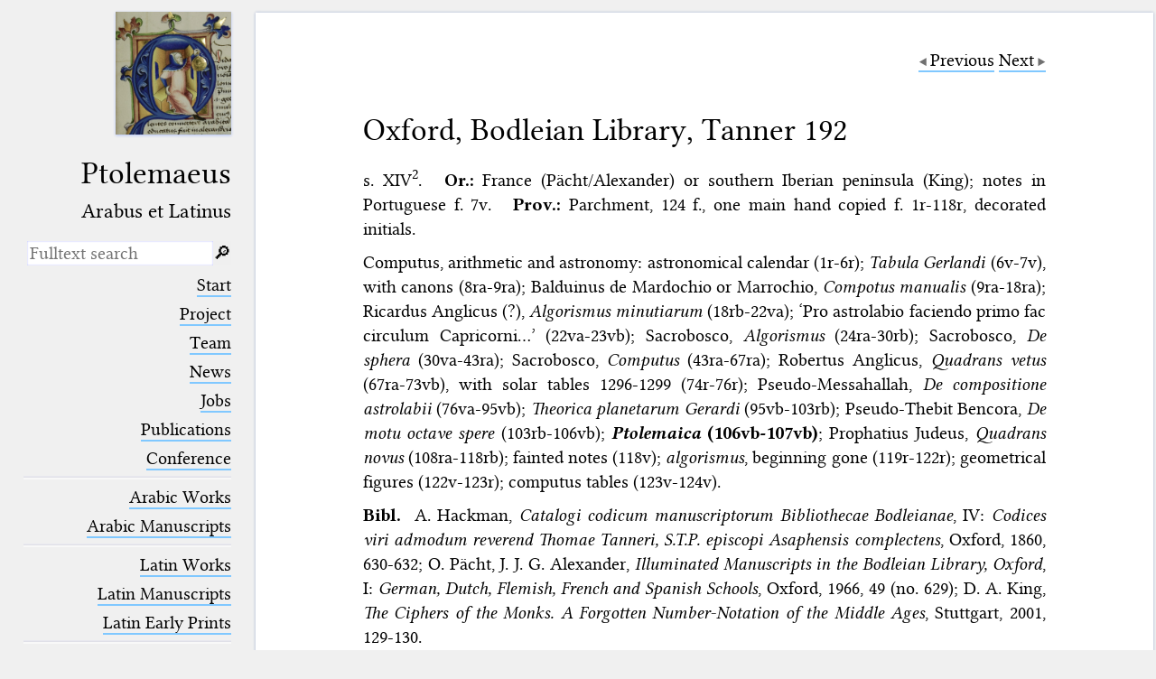

--- FILE ---
content_type: text/html; charset=UTF-8
request_url: https://ptolemaeus.badw.de/ms/656
body_size: 3742
content:
<!DOCTYPE html>
<html class="desk sans_auth" lang="en">
<head>
	<meta charset="utf-8"/>
	<meta content="width=device-width, initial-scale=1.0" name="viewport"/>
	<!-- Licensed under http://www.apache.org/licenses/LICENSE-2.0 - Attribution notice: Development and design by Stefan Müller in 2013 ff. (© http://badw.de) -->
	<link href="/ms/656" rel="canonical"/>
	<link href="/icons/favicon.ico" rel="icon"/>
	<link href="/cssjs/A/eigen.css?v=1764845189" media="all" rel="stylesheet"/>
	<link href="/cssjs/badw_pal/eigen.css?v=1764845189" media="all" rel="stylesheet"/>
	<script src="/cssjs/A/jquery/jquery.min.js"></script>
	<script src="/cssjs/A/eigen.js?v=1764845189"></script>
	<script src="/cssjs/badw_pal/eigen.js?v=1764845189"></script>
	<title>PAL: Oxford, Bodleian Library, Tanner 192</title>
</head>
<body>
<header>
	<a class="img" href="/"><img class="shadow" alt="PAL" src="/icons/main.jpg" style="max-width: 128px" title="MS Klosterneuburg, Stiftsbibliothek, 682, fol. 2r"/></a>
	<h1 lang="la">
		Ptolemaeus
		<small>Arabus et Latinus</small>
	</h1>
	<label class="key"><input type="checkbox"/><span class="checked">✕</span><span class="unchecked">☰</span></label>
	<section>
		<form action="/filter" method="get">
			<input type="search" name="text" value="" aria-label="search term" placeholder="Fulltext search"/>
			<div class="droparea shadow">
				<table>
					<tr><th><kbd>_</kbd></th> <td> (the underscore) is the placeholder for exactly one character.</td></tr>
					<tr><th><kbd>%</kbd></th> <td> (the percent sign) is the placeholder for no, one or more than one character.</td></tr>
					<tr><th><kbd style="white-space: nowrap">%%</kbd></th> <td> (two percent signs) is the placeholder for no, one or more than one character, but not for blank space (so that a search ends at word boundaries).</td></tr>
				</table>
				<p class="petit">At the beginning and at the end, these placeholders are superfluous.</p>
			</div><button type="submit">&#128270;&#65038;</button>
		</form>
		<nav>
			<ul>
				<li><a href="/start">Start</a></li>
				<li><a href="/project">Project</a></li>
				<li><a href="/team">Team</a></li>
				<li><a href="/news">News</a></li>
				<li><a href="/jobs">Jobs</a></li>
				<li><a href="/publications">Publications</a></li>
				<li><a href="/conference">Conference</a></li>
			</ul>
			<hr/>
			<ul>
				<li><a href="/works_arabic">Arabic Works</a></li>
				<li><a href="/manuscripts_arabic">Arabic Manuscripts</a></li>
			</ul>
			<hr/>
			<ul>
				<li><a href="/works_latin">Latin Works</a></li>
				<li><a href="/manuscripts_latin">Latin Manuscripts</a></li>
				<li><a href="/prints_latin">Latin Early Prints</a></li>
			</ul>
			<hr/>
			<ul>
				<li><a href="/scans">Images</a></li>
				<li><a href="/texts">Texts</a></li>
			</ul>
			<hr/>
			<ul>
				<li><sup style="color: #cc0000; font-size: 0.8em">&#8239;beta</sup><a href="/glossary">Glossary</a></li>
			</ul>
			<hr/>
			<ul>
				<li class="submenu">
					<details>
						<summary>Resources</summary>
						<ul>
							<li><a href="/astrobibl">AstroBibl</a></li>
							<li><a href="/jordanus">Jordanus</a></li>
						</ul>
					</details>
				</li>
			</ul>
			<hr/>
		</nav>
		<nav class="extra">
			<p><a href="/licenses">Licenses</a>&#160;·
			<a href="/information">FAQ</a>&#160;·
			<a href="/contact">Contact</a>&#160;·
			<a href="https://badw.de/data/footer-navigation/impressum.html">Impressum</a>&#160;·
			<a href="https://badw.de/data/footer-navigation/datenschutz.html">Privacy</a>		</nav>
		<nav class="extra">
			<button onclick="window.print()" type="button">Print 🖨</button>
		</nav>
	</section>
</header>
<main>
<article class="just_ahyph sheet wide">
	<nav class="catalognav">
		<a class="arrowleft key" href="/ms/536" rel="prev" title="Oxford, BL, Selden supra 78">Previous</a>
		<a class="arrowright key" href="/ms/352" rel="next" title="Oxford, CCC, 101">Next</a>
	</nav>
	<h1>Oxford, Bodleian Library, Tanner 192</h1>
	<section class="inline">
		<p>s. XIV<sup>2</sup>.</p>&#8195;
		<b title="Origin">Or.:</b> <p>France (Pächt/Alexander) or southern Iberian peninsula (King); notes in Portuguese f. 7v.</p>&#8195;
		<b title="Provenance">Prov.:</b> <p>Parchment, 124 f., one main hand copied f. 1r-118r, decorated initials.</p>
	</section>
	<section></section>
	<section><p><b></b>Computus, arithmetic and astronomy: astronomical calendar (1r-6r); <i>Tabula Gerlandi</i> (6v-7v), with canons (8ra-9ra); Balduinus de Mardochio or Marrochio, <i>Compotus manualis</i> (9ra-18ra); Ricardus Anglicus (?), <i>Algorismus minutiarum</i> (18rb-22va); ‘Pro astrolabio faciendo primo fac circulum Capricorni…’ (22va-23vb); Sacrobosco, <i>Algorismus</i> (24ra-30rb); Sacrobosco, <i>De sphera</i> (30va-43ra); Sacrobosco, <i>Computus</i> (43ra-67ra); Robertus Anglicus, <i>Quadrans vetus</i> (67ra-73vb), with solar tables 1296-1299 (74r-76r); Pseudo-Messahallah, <i>De compositione astrolabii</i> (76va-95vb); <i>Theorica planetarum Gerardi</i> (95vb-103rb); Pseudo-Thebit Bencora, <i>De motu octave spere</i> (103rb-106vb); <b><i>Ptolemaica</i> (106vb-107vb)</b>; Prophatius Judeus, <i>Quadrans novus</i> (108ra-118rb); fainted notes (118v); <i>algorismus</i>, beginning gone (119r-122r); geometrical figures (122v-123r); computus tables (123v-124v).</p></section>
	<section><p><b>Bibl. </b>A. Hackman, <i>Catalogi codicum manuscriptorum Bibliothecae Bodleianae</i>, IV: <i>Codices viri admodum reverend Thomae Tanneri, S.T.P. episcopi Asaphensis complectens</i>, Oxford, 1860, 630-632; O. Pächt, J. J. G. Alexander, <i>Illuminated Manuscripts in the Bodleian Library, Oxford</i>, I: <i>German, Dutch, Flemish, French and Spanish Schools</i>, Oxford, 1966, 49 (no. 629); D. A. King, <i>The Ciphers of the Monks. A Forgotten Number-Notation of the Middle Ages</i>, Stuttgart, 2001, 129-130.</p></section>
	<section>
	<table class="parts">
		<tr id="957" role="row">
			<th scope="row">
				<div title="part id: 957">106vb–⁠107vb</div>
			</th>
			<td>
				<div><p>‘Incipit liber Thebit Bencorath de hiis que indigent expositione antequam legatur Almagesti. Equator diei est circulus maior qui describitur super duos polos orbis — Gradus vero gressus stelle est gradus cum quo mediatur celum…’</p></div>
				<div class="inline">=&#8239;<a href="/work/23">Thebit Bencora, <cite>De hiis que indigent expositione antequam legatur Almagesti</cite> (C.1.1)</a><p>, incomplete, the text breaks off after the first sentence of §14 in Carmody’s edition and the four following lines have been erased. A couple of corrections by the scribe and a few marginal notes by another hand.</p></div>
			</td>
		</tr>
	</table>
	</section>
	<aside class="citebox">
		<p>How to cite this item?</p>
		<p>David Juste, <cite class="parttitle">‘MS Oxford, Bodleian Library, Tanner 192’</cite> (update: <time datetime="2025-06-23">23.06.2025</time>), <cite>Ptolemaeus Arabus et Latinus. Manuscripts</cite>, URL&#8239;=&#8239;http://ptolemaeus.badw.de/ms/656.</p>
	</aside>
</article>
</main>
<footer>
	<p>
		<a class="img" href="https://badw.de"><img src="/icons/badw_marke_name.svg" height="64" alt="BAdW"/></a><a
		   class="img" href="https://uni-wuerzburg.de"><img src="/icons/uni_labeled.svg" height="64" alt="Universität Würzburg"/></a> <br/>
		<a class="img" href="https://sites.google.com/unionacademique.org/uai-fr/projets/projets-par-sections/section-5#h.me572fv3gv62"><img src="/icons/uai_fr.svg" height="50" alt="Union Académique Internationale"/></a>
	</p>
</footer>
<script>
$('.idmark').on('mouseenter', textNodesWrap).on('mouseleave', textNodesUnwrap)
</script>
<script type="text/javascript">// by Matomo
	var _paq = window._paq || [];
	_paq.push(["setDomains", "*.ptolemaeus.badw.de"]);
	_paq.push(['trackPageView']);
	_paq.push(['enableLinkTracking']);
	_paq.push(['disableCookies']);
	(function() {
		var u="//webstats.badw.de/";
		_paq.push(['setTrackerUrl', u+'matomo.php']);
		_paq.push(['setSiteId', '24']);
		var d=document, g=d.createElement('script'), s=d.getElementsByTagName('script')[0];
		g.type='text/javascript'; g.async=true; g.defer=true; g.src=u+'matomo.js'; s.parentNode.insertBefore(g,s);
	})();
</script>
<noscript><img src="//webstats.badw.de/matomo.php?idsite=24&amp;rec=1" style="border: 0" alt=""/></noscript>
</body>
</html>


--- FILE ---
content_type: text/css; charset=UTF-8
request_url: https://ptolemaeus.badw.de/cssjs/badw_pal/eigen.css?v=1764845189
body_size: 2404
content:
@charset "utf-8";
/*
Licensed under http://www.apache.org/licenses/LICENSE-2.0
Attribution notice: by Stefan Müller in 2013 ff. (© http://badw.de)
*/
.ABC.list {
	list-style-type: upper-alpha;
}
.catalognav {
	margin-bottom: -7%;
	text-align: right;
	top: -3em;
}
.catalognav > a,
.catalognav > span {
	overflow: hidden;
	text-overflow: ellipsis;
	white-space: nowrap;
}
.citebox_add_credit {
	color: #666666;
	font-size: 0.9em;
	margin-top: 0.2em;
	padding: 0.4em 15px;
}
.desk > body > header,
.desk > body > header > h1 {
	text-align: right;
}
.desk > body > header > h1 small {
	font-size: 0.66em;
}
.desk > body > header form {
	justify-content: flex-end;
}
.desk > body > header nav h2 {
	color: #222222;
	font-size: 1.1em;
	margin: 0.4em 0 0.2em 0;
}
.droparea > .droparea {
	background-color: #f4f4f4;
	height: 0;
	opacity: 0;
	overflow: hidden;
	position: absolute;
	text-align: justify;
}
.droparea:focus > .droparea,
.droparea:hover > .droparea,
.droparea > .droparea:focus {
	height: auto;
	opacity: 1;
	padding: 4px 8px 8px 8px;
	z-index: 3;
}
.field {
	border: none;
}
.field:hover {
	background-color: #e8f8ff;
	border: none;
	box-shadow:
		0 0 6px 1px #66afff,
		0 0 0 1px #ffffff;
}
.flexbase {
	justify-content: flex-start;
	list-style: None;
}
.flexrow {
	gap: 5px;
}
.greyed > td {
	background: #f1f1f1;
}
.headingrow > td {
	background: #eaeaf1;
	font-weight: bold;
}
.inline > p {
	display: inline;
}
.key[type="submit"]:focus,
button[type="submit"]:focus {
	animation: glimmer 1s infinite;
}
.kolumnentitel {
	color: #606060;
	font-size: 0.9em;
	margin: 0 0 3% 0;
}
.kolumnentitel > .droparea > .droparea {
	font-size: 0.9em;
	max-width: 70vw;
	width: 800px;
}
.lemma {
	border-collapse: collapse
}
.lemma td, .lemma th {
	padding: 4px 10px 3px 0;
}
.lemma th {
	color: #606060;
	font-weight: normal;
	text-align: left;
}
.lemma th[colspan="2"] {
	font-size: 1.1em;
	letter-spacing: 0.2em;
	padding-top: 8px;
}
.ltr_embed {
	direction: ltr;
	unicode-bidi: embed;
}
.mce-content-body {
	background: #ffffff;
}
.note > small .embed_left {
	display: inline-block;
	float: none;
}
.nowrap {
	white-space: nowrap;
}
.num, .num:focus, .num:hover, .num:active {
	text-decoration: overline;
}
.pagina::before {
	font-size: larger;
	font-weight: bold;
}
.para_in_note {
	display: block;
	text-align: start;
}
.parts {
	width: 100%;
}
.parts div {
	margin: 0.4em 0;
}
.parts th {
	padding-left: 0;
	padding-right: 10px;
	text-align: left;
}
.plain,
.plain:hover {
	border: none;
	box-shadow: none;
}
.publications > section {
	align-items: center;
	display: flex;
	flex-flow: row wrap;
	justify-content: space-between;
	margin-top: 1.8em;
}
.publications > section > a {
	border-bottom: none;
}
.publications > section > :nth-child(1) {
	width: 100px;
}
.publications > section > :nth-child(2) {
	min-width: 300px;
	width: calc(95% - 100px);
}
.publications > section > div > p:nth-child(1) {
	font-size: smaller;
	font-variant: small-caps;
}
.publications > section > div > p:nth-child(3) {
	font-size: smaller;
}
.repro > body > main > h1 {
	font-size: 1.35em;
	margin: 0;
}
.repro > body > main > section > h2 {
	font-size: 1.15em;
	margin: 0;
}
.reprosynopsis {
	align-items: start;
	display: flex;
	flex-wrap: nowrap;
	gap: 1em;
	z-index: 2;
}
.reprosynopsis > #transcription {
	max-width: calc(45% - 1em);
	min-width: calc(45% - 1em);
}
.reprosynopsis > figure {
	margin: 1px;
}
.reprosynopsis > figure > #image {
	max-width: none;
}
.rubric {
	color: #b80000;
}
.rubric_quote {
	color: #009000;
}
.sans_auth .not_sans_auth {
	display: none;
}
.siglum {
	text-decoration: underline 1px dotted #0040a0;
}
.siglum + .resolution {
	box-shadow:
		inset 0 0 0 1px #ffffff,
		0 0 6px 1px #66afff;
	display: none;
	font-size: smaller;
	margin-top: -1.5px;
	text-align: start;
}
.siglum:focus + .resolution,
.siglum:hover + .resolution,
.siglum + .resolution:hover {
	display: block;
	position: absolute;
	z-index: 2;
}
.toc_entry_main {
	font-size: 1.2em;
	font-weight: bold;
}
.toc_entry_minor {
	padding-left: 4%;
}
.toc_entry_minor[dir="rtl"] {
	padding-right: 4%;
}
.transcription > details > nav {
	display: table;
	font-size: 0.9em;
}
.transcription > div:first-of-type {
	border-bottom: 1.2px solid #b0c0e0;
	border-top: 1.2px solid #b0c0e0;
	margin-bottom: 1em;
	padding: 0.4em 0 0.4em 0;
}
.transcription > header {
	margin: 0 0 2em 0;
}
.transcription > section .note > a::before,
.transcription > section .note > small::before,
.transcription > section :empty,
.transcription > section [data-by="hg"] {
	color: var(--editorcolor);
}
.transcription details {
	margin: 0.4em 0;
}
.transcription details > .citebox {
	margin-top: 0.35em;
}
.with_subentries td p {
	font-size: 0.9em;
	padding-left: 40px;
	text-indent: -40px;
}
.with_subentries td p * {
	text-indent: 0;
}
:has(> .embed_not) {
	text-align: center;
}
[data-on] {
	background: #ffee00;
	display: inline-block;
	height: 1em;
	width: 2px;
}
[data-prae]::before {
	direction: ltr;
}
[dir="ltr"] {
	direction: ltr;
	line-height: 1.37;
}
[dir="rtl"] {
	direction: rtl;
	font-family: QuaedamArabica, Libertina, serif !important;
	font-size: 0.95em;
	font-style: normal !important;
	line-height: 1.9;
}
[dir="rtl"] .note > a {
	font-size: 0.99em;
	padding: 0 0.09em 0 0.06em;
}
[dir="rtl"] [dir="ltr"] > a {
	display: inline-block;
}
/* Browsers treat “float: left” as ‘float: right’ with “position: absolute” in RTL text. Thus: */
a[title="Link"]:empty:dir(rtl)::before {
	position: relative;
}
a abbr {
	text-decoration: none;
}
address {
	margin-bottom: 0.8em;
	margin-top: 0.8em;
}
address p {
	margin-bottom: 0;
	margin-top: 0;
}
cite {
	font-style: italic;
}
:is(cite, i) > :is(cite, i),
cite.parttitle {
	font-style: normal;
}
html {
	font-family: Libertina, serif;
}
non-public {
	color: #ff0000;
}
p:has(> .centerblock) {
	text-align: center;
}
rp,
rt {
	font-size: 0.75em;
	margin-bottom: -4px;
}
span:target,
td:target {
	background-color: #ffffa0;
} /* Only for ms_jordanus.tpl. */
table {
	background: #ffffff;
}
table.card {
	display: table;
	margin-bottom: 0.8em;
	margin-top: 0.8em;
	z-index: 1;
}
table .note > a:active + small,
table .note > small:hover,
table .note:hover > small {
	display: block;
}
table .note > small {
	display: none;
	position: absolute;
	right: 0;
	text-align: justify;
	top: 1.1em;
	width: 18em;
}
td, th {
	padding: 4px 5px;
	vertical-align: top;
}
ul.list li,
ol.list li {
	margin: 0.4em 0;
}
@font-face {
	font-family: "QuaedamArabica";
	font-style: normal;
	font-weight: normal;
	src:url("/fonts/amiri-regular.woff2") format("woff2");
	unicode-range:U+0600-06FF;
}
@font-face {
	font-family: Libertina;
	font-style: normal;
	font-weight: normal;
	src:url("/fonts/SymLibertine_R.woff2") format("woff2");
	unicode-range:U+0000-1F728;
}
@font-face {
	font-family: Libertina;
	font-style: italic;
	src:url("/fonts/LinLibertine_RI.woff2") format("woff2");
	unicode-range:U+0000-1F728;
}
@font-face {
	font-family: Libertina;
	font-weight: bold;
	src:url("/fonts/LinLibertine_RB.woff2") format("woff2");
	unicode-range:U+0000-1F728;
}
@font-face {
	font-family: Libertina;
	font-weight: bold;
	font-style: italic;
	src:url("/fonts/LinLibertine_RBI.woff2") format("woff2");
	unicode-range:U+0000-1F728;
}
@keyframes glimmer {
	0% {
		box-shadow:
			inset 0 0 0 1px #ffffff,
			0 0 3px 0 #aaafff;
	}
	50% {
		box-shadow:
			inset 0 0 0 1px #ffffff,
			0 0 6px 1px #66afff;
	}
	100% {
		box-shadow:
			inset 0 0 0 1px #ffffff,
			0 0 3px 0 #aaafff;
	}
}


--- FILE ---
content_type: image/svg+xml
request_url: https://ptolemaeus.badw.de/icons/uni_labeled.svg
body_size: 7742
content:
<?xml version="1.0" encoding="UTF-8" standalone="no"?>
<svg
   xmlns:dc="http://purl.org/dc/elements/1.1/"
   xmlns:cc="http://creativecommons.org/ns#"
   xmlns:rdf="http://www.w3.org/1999/02/22-rdf-syntax-ns#"
   xmlns:svg="http://www.w3.org/2000/svg"
   xmlns="http://www.w3.org/2000/svg"
   xmlns:sodipodi="http://sodipodi.sourceforge.net/DTD/sodipodi-0.dtd"
   xmlns:inkscape="http://www.inkscape.org/namespaces/inkscape"
   version="1.0"
   id="svg3526"
   viewbox="0 0 136 64"
   sodipodi:docname="uni_labeled.svg"
   width="135.91914"
   height="60.136238"
   inkscape:version="0.92.2 (5c3e80d, 2017-08-06)">
  <sodipodi:namedview
     pagecolor="#ffffff"
     bordercolor="#666666"
     borderopacity="1"
     objecttolerance="10"
     gridtolerance="10"
     guidetolerance="10"
     inkscape:pageopacity="0"
     inkscape:pageshadow="2"
     inkscape:window-width="1920"
     inkscape:window-height="1018"
     id="namedview47"
     showgrid="false"
     fit-margin-top="0"
     fit-margin-left="0"
     fit-margin-right="0"
     fit-margin-bottom="0"
     inkscape:zoom="2.36"
     inkscape:cx="50"
     inkscape:cy="12.269"
     inkscape:window-x="-8"
     inkscape:window-y="-8"
     inkscape:window-maximized="1"
     inkscape:current-layer="svg3526" />
  <defs
     id="defs3528" />
  <metadata
     id="metadata3531">
    <rdf:RDF>
      <cc:Work
         rdf:about="">
        <dc:format>image/svg+xml</dc:format>
        <dc:type
           rdf:resource="http://purl.org/dc/dcmitype/StillImage" />
        <dc:title></dc:title>
      </cc:Work>
    </rdf:RDF>
  </metadata>
  <g
     transform="translate(-177.69749,-545.39226)"
     id="layer1">
    <path
       id="path2648"
       style="fill:#72afdb;fill-opacity:1;fill-rule:nonzero;stroke:none;stroke-width:1.30730975"
       d="m 177.69749,605.5285 v -60.13624 h 60.13624 v 9.15116 h -49.67777 v 41.83392 h 49.67777 v 9.15116 z"
       inkscape:connector-curvature="0" />
    <path
       id="path2650"
       style="fill:#72afdb;fill-opacity:1;fill-rule:nonzero;stroke:none;stroke-width:1.30730975"
       d="m 212.70363,560.96891 h 2.51958 v 8.05159 c 0,0.91646 0.0349,1.12742 0.211,1.46212 0.28272,0.54645 0.86374,0.84558 1.67388,0.84558 1.07573,0 1.76214,-0.52828 1.8677,-1.42668 0.0349,-0.26458 0.0349,-0.44002 0.0349,-1.0929 v -7.83971 h 2.50229 v 8.2453 c 0,1.16289 -0.0185,1.39201 -0.1937,1.9203 -0.31731,0.96928 -1.51575,2.3086 -4.1589,2.3086 -1.86685,0 -3.22431,-0.5637 -3.92901,-1.63845 -0.4047,-0.63471 -0.52828,-1.12755 -0.52828,-2.30861 v -8.52714"
       inkscape:connector-curvature="0" />
    <path
       id="path2652"
       style="fill:#72afdb;fill-opacity:1;fill-rule:nonzero;stroke:none;stroke-width:1.30730975"
       d="m 223.98041,560.96891 h 2.73054 l 2.34317,4.89731 c 0.61643,1.30397 1.09199,2.59055 1.33929,3.47158 -0.0881,-0.95112 -0.17631,-2.51957 -0.19447,-3.36516 l -0.0526,-5.00373 h 2.34418 v 12.24517 h -2.57242 l -2.09762,-4.68731 c -0.66927,-1.53211 -1.4267,-3.25884 -1.65583,-4.01716 0.0888,1.00475 0.10548,2.44959 0.12362,3.4716 l 0.0703,5.23287 h -2.37769 v -12.24517"
       inkscape:connector-curvature="0" />
    <path
       id="path2654"
       style="fill:#72afdb;fill-opacity:1;fill-rule:nonzero;stroke:none;stroke-width:1.30730975"
       d="m 235.26484,573.21408 h 2.5723 v -12.24517 h -2.5723 z"
       inkscape:connector-curvature="0" />
    <path
       id="path2656"
       style="fill:#72afdb;fill-opacity:1;fill-rule:nonzero;stroke:none;stroke-width:1.30730975"
       d="m 239.62618,560.96891 h 2.69599 l 2.02586,6.37759 c 0.0535,0.21186 0.24731,0.8457 0.38817,1.37486 0.0701,0.29914 0.10549,0.42184 0.17554,0.75743 0.0713,-0.35287 0.10627,-0.45829 0.21187,-0.88115 0.19371,-0.65186 0.29915,-0.95113 0.49372,-1.56755 l 2.07857,-6.06118 2.58958,-0.0185 -4.26356,12.35147 h -2.2377 l -4.15804,-12.3333"
       inkscape:connector-curvature="0" />
    <path
       id="path2658"
       style="fill:#72afdb;fill-opacity:1;fill-rule:nonzero;stroke:none;stroke-width:1.30730975"
       d="m 251.6249,560.96891 h 6.97764 l -0.3173,2.0077 h -4.19357 v 2.83689 h 3.50613 v 2.00857 h -3.47058 v 3.277 h 4.63356 v 2.11501 h -7.13588 z"
       inkscape:connector-curvature="0" />
    <path
       id="path2660"
       style="fill:#72afdb;fill-opacity:1;fill-rule:nonzero;stroke:none;stroke-width:1.30730975"
       d="m 260.61034,560.95075 4.5636,0.0186 c 2.16761,0 3.5943,1.44477 3.5943,3.59344 0,1.83301 -1.21568,3.34789 -2.73056,3.38342 0.24644,0.19361 0.35186,0.30004 0.51013,0.51102 0.70557,0.88099 2.94332,4.75727 2.94332,4.75727 h -2.907 c -0.47645,-0.81109 -0.67004,-1.14569 -1.1456,-2.00857 -1.21571,-2.20226 -1.60314,-2.78422 -2.02675,-2.99511 -0.12286,-0.0534 -0.19282,-0.0888 -0.38739,-0.10639 v 5.11013 h -2.41405 v -12.2633 z m 2.43132,1.99131 -0.0174,3.31246 h 0.82829 c 1.05752,0 1.51485,-0.10628 1.84955,-0.40559 0.30002,-0.28186 0.47645,-0.72287 0.47645,-1.23301 0,-0.75741 -0.29926,-1.2693 -0.88113,-1.49758 -0.28187,-0.10628 -0.79289,-0.17628 -1.39204,-0.17628 h -0.86386"
       inkscape:connector-curvature="0" />
    <path
       id="path2662"
       style="fill:#72afdb;fill-opacity:1;fill-rule:nonzero;stroke:none;stroke-width:1.30730975"
       d="m 279.0757,561.83176 -1.16298,1.76216 c -1.10927,-0.67004 -1.93758,-0.93372 -2.85416,-0.93372 -1.00474,0 -1.70944,0.58099 -1.70944,1.40928 0,0.63473 0.33548,0.95114 1.35747,1.233 l 1.47943,0.40558 c 2.00856,0.54646 3.10069,1.83214 3.10069,3.64701 0,2.48414 -2.00771,4.12272 -5.05557,4.12272 -1.39301,0 -2.9433,-0.4047 -4.17631,-1.10941 l 0.9166,-1.92036 c 1.14469,0.59921 2.13127,0.98651 3.36513,0.98651 1.40945,0 2.14959,-0.58188 2.14959,-1.6739 0,-0.79285 -0.51102,-1.30386 -1.60399,-1.58576 l -1.35661,-0.37007 c -1.21571,-0.33459 -1.97314,-0.81014 -2.41415,-1.55028 -0.33459,-0.54646 -0.51011,-1.18029 -0.51011,-1.86773 0,-2.2376 1.79669,-3.78802 4.38728,-3.78802 1.49758,0 3.01242,0.45829 4.08713,1.23299"
       inkscape:connector-curvature="0" />
    <path
       id="path2664"
       style="fill:#72afdb;fill-opacity:1;fill-rule:nonzero;stroke:none;stroke-width:1.30730975"
       d="m 281.47161,573.21408 h 2.57241 v -12.24517 h -2.57241 z"
       inkscape:connector-curvature="0" />
    <path
       id="path2666"
       style="fill:#72afdb;fill-opacity:1;fill-rule:nonzero;stroke:none;stroke-width:1.30730975"
       d="m 285.65736,560.96891 h 8.82729 l -0.40558,2.04313 h -2.92426 v 10.20204 h -2.5023 v -10.20204 h -2.99515 z"
       inkscape:connector-curvature="0" />
    <path
       id="path2668"
       style="fill:#72afdb;fill-opacity:1;fill-rule:nonzero;stroke:none;stroke-width:1.30730975"
       d="m 298.13166,560.93347 h 2.66059 l 3.85887,12.28061 h -2.64317 l -0.86297,-2.90698 h -3.59432 l -0.86386,2.90698 h -2.57229 z m -0.74014,-3.13613 c 0.7583,0 1.37487,0.63385 1.37487,1.40941 0,0.77559 -0.63473,1.40931 -1.4103,1.40931 -0.75745,0 -1.39127,-0.63372 -1.39127,-1.40931 0,-0.77556 0.652,-1.40941 1.4267,-1.40941 m 0.7583,10.46573 h 2.396 c 0,0 -0.40559,-1.28658 -0.66928,-2.46686 -0.1235,-0.5637 -0.49373,-2.16685 -0.49373,-2.16685 0,0 -0.35274,1.44487 -0.58189,2.36056 -0.22912,0.88099 -0.3874,1.46213 -0.6511,2.27315 m 4.33357,-9.05632 c 0,0.77559 -0.63371,1.40931 -1.40929,1.40931 -0.7747,0 -1.39216,-0.63372 -1.39216,-1.40931 0,-0.77556 0.63474,-1.40941 1.4276,-1.40941 0.75743,0 1.37385,0.63385 1.37385,1.40941"
       inkscape:connector-curvature="0" />
    <path
       id="path2670"
       style="fill:#72afdb;fill-opacity:1;fill-rule:nonzero;stroke:none;stroke-width:1.30730975"
       d="m 304.78946,560.96891 h 8.82717 l -0.40543,2.04313 h -2.92429 v 10.20204 h -2.5023 v -10.20204 h -2.99515 z"
       inkscape:connector-curvature="0" />
    <path
       id="path2672"
       style="fill:#72afdb;fill-opacity:1;fill-rule:nonzero;stroke:none;stroke-width:1.30730975"
       d="m 212.67161,577.92726 h 2.60786 l 1.05655,4.82727 c 0.51188,2.29044 0.65189,4.03533 0.65189,4.03533 0.0526,-0.47558 0.26458,-2.22045 0.63472,-3.91167 l 1.09197,-4.95093 h 2.69602 l 1.12746,5.47927 c 0.22912,1.14562 0.52839,3.24234 0.52839,3.24234 0.0349,-0.38819 0.45816,-3.04876 0.67002,-4.06987 l 1.00385,-4.65174 h 2.5897 l -2.95972,12.3506 h -2.69511 l -1.09289,-4.98647 c -0.42287,-1.90214 -0.56384,-3.45255 -0.58112,-3.55887 0,0 -0.24642,1.72673 -0.59915,3.52432 l -1.00385,5.02102 h -2.80234 l -2.92425,-12.3506"
       inkscape:connector-curvature="0" />
    <path
       id="path2674"
       style="fill:#72afdb;fill-opacity:1;fill-rule:nonzero;stroke:none;stroke-width:1.30730975"
       d="m 229.02121,577.94022 h 2.51958 v 8.05248 c 0,0.91556 0.0358,1.12744 0.21186,1.46203 0.28186,0.54567 0.86297,0.84568 1.67399,0.84568 1.07473,0 1.76128,-0.52915 1.86672,-1.42668 0.0357,-0.26461 0.0357,-0.44102 0.0357,-1.0929 v -7.84061 h 2.50216 v 8.2453 c 0,1.16377 -0.0178,1.3929 -0.19358,1.92119 -0.31743,0.9693 -1.51573,2.30772 -4.15904,2.30772 -1.8667,0 -3.22338,-0.56373 -3.92811,-1.63846 -0.40544,-0.6347 -0.52916,-1.12756 -0.52916,-2.30769 v -8.52806"
       inkscape:connector-curvature="0" />
    <path
       id="path2676"
       style="fill:#72afdb;fill-opacity:1;fill-rule:nonzero;stroke:none;stroke-width:1.30730975"
       d="m 240.59281,577.90909 4.56359,0.0185 c 2.16686,0 3.59355,1.4448 3.59355,3.59428 0,1.83217 -1.21572,3.34789 -2.73057,3.38257 0.24643,0.19446 0.35272,0.30002 0.51099,0.511 0.70474,0.88099 2.94244,4.75729 2.94244,4.75729 h -2.90698 c -0.47646,-0.81025 -0.6693,-1.14484 -1.14574,-2.00856 -1.21558,-2.20228 -1.60301,-2.78421 -2.02583,-2.99515 -0.1235,-0.0526 -0.1936,-0.0888 -0.38819,-0.10639 v 5.11015 h -2.41326 v -12.26332 z m 2.43142,1.99129 -0.0185,3.31245 h 0.82831 c 1.05743,0 1.51573,-0.10627 1.85036,-0.4047 0.29921,-0.28274 0.47552,-0.72287 0.47552,-1.23387 0,-0.75742 -0.29914,-1.26842 -0.88102,-1.49755 -0.28187,-0.10628 -0.79286,-0.17633 -1.39214,-0.17633 h -0.86286"
       inkscape:connector-curvature="0" />
    <path
       id="path2678"
       style="fill:#72afdb;fill-opacity:1;fill-rule:nonzero;stroke:none;stroke-width:1.30730975"
       d="m 251.4104,577.92726 h 7.32972 v 1.77943 l -4.54555,7.66416 c -0.26458,0.441 -0.63461,0.86298 -0.63461,0.86298 0,0 0.72288,-0.0701 1.2157,-0.0701 h 4.1226 l -0.63372,2.00857 h -7.64701 v -1.72672 l 4.51089,-7.45243 c 0.33457,-0.5646 0.75742,-1.11017 0.75742,-1.11017 0,0 -0.51101,0.0874 -1.25116,0.0874 h -3.77073 l 0.54645,-2.04313"
       inkscape:connector-curvature="0" />
    <path
       id="path2680"
       style="fill:#72afdb;fill-opacity:1;fill-rule:nonzero;stroke:none;stroke-width:1.30730975"
       d="m 261.10145,577.90909 h 4.14072 c 1.49668,0 2.27228,0.22912 3.01242,0.88103 0.68744,0.59927 1.00386,1.30384 1.00386,2.18498 0,0.8283 -0.29913,1.53302 -0.82742,2.06131 -0.35275,0.33468 -0.56371,0.45828 -1.12753,0.6347 1.63853,0.49287 2.4314,1.47943 2.4314,3.08331 0,1.69127 -1.05744,3.24157 -3.20702,3.38243 -0.38728,0.0174 -0.8983,0.0358 -1.56845,0.0358 h -3.85798 V 577.9093 Z m 2.43142,2.09762 v 2.81871 h 1.462 c 0.58201,0 0.8457,-0.0349 1.05757,-0.15904 0.33457,-0.17641 0.63458,-0.77557 0.63458,-1.26842 0,-0.511 -0.28272,-1.02203 -0.70558,-1.23299 -0.21098,-0.0887 -0.47557,-0.15826 -1.02201,-0.15826 z m 0.0349,4.84457 v 3.31256 h 1.60304 c 0.51098,0 0.86296,-0.0888 1.14569,-0.282 0.37002,-0.28184 0.63372,-0.84555 0.63372,-1.42745 0,-0.70469 -0.37002,-1.30385 -0.89829,-1.49757 -0.3001,-0.0878 -0.3883,-0.10548 -0.95114,-0.10548 h -1.53302"
       inkscape:connector-curvature="0" />
    <path
       id="path2682"
       style="fill:#72afdb;fill-opacity:1;fill-rule:nonzero;stroke:none;stroke-width:1.30730975"
       d="m 271.65014,577.92726 h 2.5196 v 8.05157 c 0,0.91645 0.034,1.12744 0.21099,1.46216 0.28184,0.54642 0.86373,0.84645 1.67388,0.84645 1.07483,0 1.76212,-0.52917 1.8677,-1.4276 0.0349,-0.2646 0.0349,-0.44001 0.0349,-1.09199 v -7.84059 h 2.50145 v 8.24527 c 0,1.16288 -0.0176,1.39203 -0.19373,1.9203 -0.31729,0.96931 -1.51484,2.30861 -4.15801,2.30861 -1.8677,0 -3.2243,-0.56371 -3.92901,-1.63845 -0.40558,-0.63472 -0.52829,-1.12755 -0.52829,-2.3086 v -8.52713"
       inkscape:connector-curvature="0" />
    <path
       id="path2684"
       style="fill:#72afdb;fill-opacity:1;fill-rule:nonzero;stroke:none;stroke-width:1.30730975"
       d="m 283.26059,577.90909 4.5636,0.0185 c 2.16684,0 3.59429,1.4448 3.59429,3.59428 0,1.83217 -1.21558,3.34789 -2.7313,3.38257 0.24731,0.19446 0.35273,0.30002 0.511,0.511 0.70457,0.88099 2.9432,4.75729 2.9432,4.75729 h -2.90777 c -0.47556,-0.81025 -0.66926,-1.14484 -1.14483,-2.00856 -1.21661,-2.20228 -1.60388,-2.78421 -2.02675,-2.99515 -0.12263,-0.0526 -0.19369,-0.0888 -0.38729,-0.10639 v 5.11015 h -2.41415 v -12.26332 z m 2.43144,1.99129 -0.0176,3.31245 h 0.82742 c 1.05744,0 1.51574,-0.10627 1.8503,-0.4047 0.30003,-0.28274 0.47558,-0.72287 0.47558,-1.23387 0,-0.75742 -0.29915,-1.26842 -0.88101,-1.49755 -0.28107,-0.10628 -0.79207,-0.17633 -1.39124,-0.17633 h -0.86373"
       inkscape:connector-curvature="0" />
    <path
       id="path2686"
       style="fill:#72afdb;fill-opacity:1;fill-rule:nonzero;stroke:none;stroke-width:1.30730975"
       d="m 302.26207,579.14295 -1.30387,1.53214 c -0.79286,-0.65111 -1.62116,-0.95115 -2.55502,-0.95115 -0.72199,0 -1.33841,0.21188 -1.76216,0.6165 -0.82741,0.79293 -1.03928,2.11496 -1.03928,3.9471 0,1.74401 0.30003,2.87236 0.91646,3.48888 0.4574,0.44014 1.12756,0.68655 1.92042,0.68655 0.54644,0 0.98658,-0.0878 1.39214,-0.29913 v -2.78416 h -1.86771 l -0.31729,-2.00859 h 4.74002 v 5.85019 c -1.25115,0.74016 -2.62602,1.092 -4.07075,1.092 -1.83228,0 -3.18886,-0.59914 -4.17542,-1.86759 -0.89841,-1.14483 -1.30386,-2.44869 -1.30386,-4.28171 0,-2.58972 0.84555,-4.42187 2.555,-5.56749 0.89841,-0.59926 1.81489,-0.86295 2.97788,-0.86295 1.47941,0 2.81872,0.47557 3.89344,1.40941"
       inkscape:connector-curvature="0" />
    <path
       id="path2688"
       style="fill:#72afdb;fill-opacity:1;fill-rule:nonzero;stroke:none;stroke-width:1.30730975"
       d="m 231.54003,574.24644 c 0.75566,0 1.37207,0.60179 1.37207,1.34194 0,0.75479 -0.61641,1.37134 -1.35656,1.37134 -0.75567,0 -1.3566,-0.61655 -1.3566,-1.37134 0,-0.74015 0.60093,-1.34194 1.34109,-1.34194"
       inkscape:connector-curvature="0" />
    <path
       id="path2690"
       style="fill:#72afdb;fill-opacity:1;fill-rule:nonzero;stroke:none;stroke-width:1.30730975"
       d="m 235.34618,574.24644 c 0.75477,0 1.37134,0.60179 1.37134,1.34194 0,0.75479 -0.61657,1.37134 -1.3567,1.37134 -0.75479,0 -1.35568,-0.61655 -1.35568,-1.37134 0,-0.74015 0.60089,-1.34194 1.34104,-1.34194"
       inkscape:connector-curvature="0" />
    <path
       id="path2692"
       style="fill:#72afdb;fill-opacity:1;fill-rule:nonzero;stroke:none;stroke-width:1.30730975"
       d="m 241.63902,548.0165 h 0.76525 v 5.31322 c 0,0.24301 -0.009,0.51364 -0.0186,0.68226 -0.0194,0.30772 -0.0936,0.56019 -0.21528,0.78416 -0.20491,0.36408 -0.58882,0.65374 -1.08341,0.82149 l -0.37355,-0.47645 c 0.34593,-0.14013 0.63549,-0.37356 0.76615,-0.62515 0.12099,-0.21527 0.15901,-0.51365 0.15901,-1.16728 v -5.33225"
       inkscape:connector-curvature="0" />
    <path
       id="path2694"
       style="fill:#72afdb;fill-opacity:1;fill-rule:nonzero;stroke:none;stroke-width:1.30730975"
       d="m 243.68392,549.80969 0.71859,-0.13998 v 3.3427 c 0,0.45741 0.0563,0.62602 0.27063,0.76601 0.14958,0.10208 0.37355,0.17731 0.57922,0.17731 0.45742,0 0.93388,-0.33634 1.18547,-0.84039 v -3.29605 l 0.71946,-0.122 v 3.29605 c 0,0.53257 0.0194,0.69083 0.11228,0.86905 0.0465,0.10197 0.0835,0.14955 0.20489,0.26104 l -0.46698,0.49547 c -0.3077,-0.25246 -0.43833,-0.43925 -0.50405,-0.74709 -0.35538,0.47558 -0.84042,0.70901 -1.47502,0.70901 -0.58879,0 -1.04621,-0.24214 -1.22351,-0.66233 -0.0844,-0.17806 -0.121,-0.4202 -0.121,-0.69172 v -3.41711"
       inkscape:connector-curvature="0" />
    <path
       id="path2696"
       style="fill:#72afdb;fill-opacity:1;fill-rule:nonzero;stroke:none;stroke-width:1.30730975"
       d="m 248.55535,547.78384 0.75655,-0.14958 c 0.12101,0.35448 0.1116,0.8776 0.1116,1.43795 v 4.41665 c 0,0.36396 0.0562,0.46687 0.26193,0.46687 0.0282,0 0.0936,-0.0194 0.0936,-0.0194 l 0.14869,0.47646 c -0.18589,0.0844 -0.27063,0.10299 -0.46612,0.10299 -0.23429,0 -0.41149,-0.0657 -0.5516,-0.19631 -0.16774,-0.14959 -0.22398,-0.32678 -0.22398,-0.66313 v -4.58441 c 0,-0.7003 -0.0185,-0.96234 -0.13048,-1.28835"
       inkscape:connector-curvature="0" />
    <path
       id="path2698"
       style="fill:#72afdb;fill-opacity:1;fill-rule:nonzero;stroke:none;stroke-width:1.30730975"
       d="m 251.37495,547.7648 c 0.31731,0 0.56978,0.2517 0.56978,0.569 0,0.31818 -0.25247,0.57066 -0.56978,0.57066 -0.31728,0 -0.56976,-0.25248 -0.56976,-0.56119 0,-0.31731 0.25248,-0.57847 0.56976,-0.57847 m -0.39245,2.02598 0.77558,-0.121 v 4.75287 h -0.77558 v -4.6318"
       inkscape:connector-curvature="0" />
    <path
       id="path2700"
       style="fill:#72afdb;fill-opacity:1;fill-rule:nonzero;stroke:none;stroke-width:1.30730975"
       d="m 253.33598,549.80969 0.71858,-0.13998 v 3.3427 c 0,0.45741 0.0563,0.62602 0.27154,0.76601 0.14868,0.10208 0.37265,0.17731 0.57834,0.17731 0.45829,0 0.93386,-0.33634 1.18634,-0.84039 v -3.29605 l 0.71857,-0.122 v 3.29605 c 0,0.53257 0.0194,0.69083 0.11228,0.86905 0.0464,0.10197 0.0843,0.14955 0.20492,0.26104 l -0.46698,0.49547 c -0.30772,-0.25246 -0.43836,-0.43925 -0.50406,-0.74709 -0.35451,0.47558 -0.84043,0.70901 -1.47501,0.70901 -0.58892,0 -1.04622,-0.24214 -1.22353,-0.66233 -0.0844,-0.17806 -0.121,-0.4202 -0.121,-0.69172 v -3.41711"
       inkscape:connector-curvature="0" />
    <path
       id="path2702"
       style="fill:#72afdb;fill-opacity:1;fill-rule:nonzero;stroke:none;stroke-width:1.30730975"
       d="m 261.06764,549.95938 -0.27064,0.54127 c -0.4115,-0.19546 -0.75655,-0.33559 -1.16718,-0.33559 -0.53269,0 -0.87846,0.30784 -0.87846,0.76525 0,0.16774 0.0464,0.30783 0.13138,0.41075 0.10197,0.13047 0.26106,0.20581 0.54129,0.26104 l 0.61642,0.13061 c 0.8405,0.18752 1.24171,0.60697 1.24171,1.29869 0,0.90523 -0.7099,1.52178 -1.75524,1.52178 -0.5888,0 -1.233,-0.17731 -1.70944,-0.46698 l 0.28009,-0.54126 c 0.47647,0.28878 0.96237,0.43924 1.47602,0.43924 0.56889,0 0.94332,-0.30859 0.94332,-0.8041 0,-0.42019 -0.23433,-0.65273 -0.76613,-0.76524 l -0.57922,-0.122 c -0.4202,-0.0929 -0.66235,-0.22296 -0.87764,-0.46599 -0.19635,-0.22486 -0.29838,-0.50494 -0.29838,-0.81279 0,-0.84039 0.6814,-1.42835 1.65245,-1.42835 0.48591,0 1.02718,0.14957 1.41965,0.37356"
       inkscape:connector-curvature="0" />
    <path
       id="path2704"
       style="fill:#72afdb;fill-opacity:1;fill-rule:nonzero;stroke:none;stroke-width:1.30730975"
       d="m 262.24361,552.28439 h 1.78374 v -0.7099 h -1.78374 z"
       inkscape:connector-curvature="0" />
    <path
       id="path2706"
       style="fill:#72afdb;fill-opacity:1;fill-rule:nonzero;stroke:none;stroke-width:1.30730975"
       d="m 265.70828,548.0165 h 1.11975 l 1.16714,4.18311 c 0.12201,0.44871 0.16862,0.62602 0.25251,1.12065 0.10298,-0.54127 0.14969,-0.71859 0.23356,-1.04541 l 1.20436,-4.25835 h 1.13008 l 0.55084,6.40609 h -0.76614 l -0.37354,-4.69676 c -0.0276,-0.41061 -0.0465,-1.0929 -0.0465,-1.0929 -0.065,0.31731 -0.17643,0.75655 -0.25159,1.00815 l -1.37224,4.78151 H 267.902 l -1.2693,-4.54717 c -0.13142,-0.48594 -0.22399,-0.80321 -0.3173,-1.25194 0,0 -0.0465,0.84988 -0.0755,1.24245 l -0.35452,4.55666 h -0.7375 l 0.56033,-6.40609"
       inkscape:connector-curvature="0" />
    <path
       id="path2708"
       style="fill:#72afdb;fill-opacity:1;fill-rule:nonzero;stroke:none;stroke-width:1.30730975"
       d="m 272.1594,550.27668 c 0.6165,-0.41075 1.27964,-0.62603 1.95153,-0.62603 0.64409,0 1.09291,0.25249 1.28914,0.72893 0.0843,0.20492 0.10185,0.36396 0.10185,0.79376 v 0.23342 l -0.0367,1.53125 c -0.009,0.0658 -0.009,0.1401 -0.009,0.21452 0,0.56977 0.0844,0.7747 0.38212,0.92427 l -0.37354,0.52311 c -0.31729,-0.1031 -0.55072,-0.35539 -0.63459,-0.68137 -0.44795,0.44794 -0.81281,0.62512 -1.34547,0.62512 -0.58793,0 -0.87672,-0.14957 -1.11963,-0.37354 -0.26205,-0.24289 -0.37355,-0.65365 -0.37355,-0.95191 0,-1.0549 0.90525,-1.67134 2.46512,-1.67134 0.11228,0 0.16771,0 0.32684,0.009 v -0.32673 c 0,-0.41078 -0.0194,-0.57848 -0.14967,-0.72805 -0.14957,-0.16775 -0.33634,-0.25248 -0.62512,-0.25248 -0.27148,0 -0.55164,0.057 -0.89666,0.2057 -0.28009,0.11239 -0.37343,0.1773 -0.58882,0.34592 l -0.36396,-0.52312 z m 2.6052,1.7837 c -0.15915,-0.009 -0.23343,-0.0194 -0.36409,-0.0194 -0.70989,0 -1.10145,0.13061 -1.33502,0.37354 -0.17719,0.18677 -0.26193,0.42019 -0.26193,0.73763 0,0.5516 0.27151,0.84986 0.80322,0.84986 0.47645,0 0.91479,-0.28966 1.13007,-0.72894 l 0.0282,-1.21304"
       inkscape:connector-curvature="0" />
    <path
       id="path2710"
       style="fill:#72afdb;fill-opacity:1;fill-rule:nonzero;stroke:none;stroke-width:1.30730975"
       d="m 276.53886,549.79078 h 0.89666 l 0.91481,1.53124 0.88706,-1.53124 h 0.84998 l -1.3731,2.05433 1.78373,2.57748 h -0.88707 l -1.2606,-1.9792 -1.26075,1.9792 h -0.85856 l 1.73706,-2.57748 z"
       inkscape:connector-curvature="0" />
    <path
       id="path2712"
       style="fill:#72afdb;fill-opacity:1;fill-rule:nonzero;stroke:none;stroke-width:1.30730975"
       d="m 281.591,547.7648 c 0.31643,0 0.5689,0.2517 0.5689,0.569 0,0.31818 -0.25247,0.57066 -0.5689,0.57066 -0.31816,0 -0.57065,-0.25248 -0.57065,-0.56119 0,-0.31731 0.25249,-0.57847 0.57065,-0.57847 m -0.39258,2.02598 0.77471,-0.121 v 4.75287 h -0.77471 v -4.6318"
       inkscape:connector-curvature="0" />
    <path
       id="path2714"
       style="fill:#72afdb;fill-opacity:1;fill-rule:nonzero;stroke:none;stroke-width:1.30730975"
       d="m 283.37385,549.82784 0.70988,-0.16773 c 0.0935,0.18677 0.16772,0.45742 0.16772,0.65379 v 0.0367 c 0.21527,-0.22383 0.30784,-0.28954 0.56978,-0.44782 0.29837,-0.1773 0.53179,-0.25247 0.78429,-0.25247 0.36409,0 0.71858,0.18678 0.92427,0.46686 0.0657,0.0936 0.1031,0.14957 0.15915,0.30874 0.44782,-0.47645 1.01772,-0.7756 1.49405,-0.7756 0.69095,0 1.16729,0.52311 1.16729,1.26151 v 3.51043 h -0.74697 v -3.43604 c 0,-0.44883 -0.20583,-0.68139 -0.5984,-0.68139 -0.22396,0 -0.46598,0.0923 -0.68138,0.2516 -0.13997,0.10299 -0.29913,0.23344 -0.46686,0.39171 l -0.0844,0.0755 v 3.39883 h -0.73749 v -3.30551 c 0,-0.40203 -0.009,-0.46685 -0.13148,-0.59751 -0.1116,-0.13139 -0.26111,-0.18677 -0.47639,-0.18677 -0.35449,0 -0.69952,0.1773 -1.18545,0.61567 v 3.47412 h -0.70042 v -3.46465 c 0,-0.64405 -0.0185,-0.74695 -0.16773,-1.1301"
       inkscape:connector-curvature="0" />
    <path
       id="path2716"
       style="fill:#72afdb;fill-opacity:1;fill-rule:nonzero;stroke:none;stroke-width:1.30730975"
       d="m 291.24559,547.7648 c 0.31732,0 0.56903,0.2517 0.56903,0.569 0,0.31818 -0.25171,0.57066 -0.56903,0.57066 -0.31818,0 -0.56975,-0.25248 -0.56975,-0.56119 0,-0.31731 0.25157,-0.57847 0.56975,-0.57847 m -0.39257,2.02598 0.77481,-0.121 v 4.75287 h -0.77481 v -4.6318"
       inkscape:connector-curvature="0" />
    <path
       id="path2718"
       style="fill:#72afdb;fill-opacity:1;fill-rule:nonzero;stroke:none;stroke-width:1.30730975"
       d="m 293.07522,547.78384 0.75654,-0.14958 c 0.12111,0.35448 0.1116,0.8776 0.1116,1.43795 v 4.41665 c 0,0.36396 0.0563,0.46687 0.26193,0.46687 0.0278,0 0.0929,-0.0194 0.0929,-0.0194 l 0.14871,0.47646 c -0.18588,0.0844 -0.27065,0.10299 -0.46612,0.10299 -0.23342,0 -0.41151,-0.0657 -0.5516,-0.19631 -0.16773,-0.14959 -0.22398,-0.32678 -0.22398,-0.66313 v -4.58441 c 0,-0.7003 -0.0185,-0.96234 -0.13047,-1.28835"
       inkscape:connector-curvature="0" />
    <path
       id="path2720"
       style="fill:#72afdb;fill-opacity:1;fill-rule:nonzero;stroke:none;stroke-width:1.30730975"
       d="m 295.89571,547.7648 c 0.31731,0 0.56976,0.2517 0.56976,0.569 0,0.31818 -0.25245,0.57066 -0.56976,0.57066 -0.31732,0 -0.56978,-0.25248 -0.56978,-0.56119 0,-0.31731 0.25246,-0.57847 0.56978,-0.57847 m -0.39259,2.02598 0.77559,-0.121 v 4.75287 h -0.77559 v -4.6318"
       inkscape:connector-curvature="0" />
    <path
       id="path2722"
       style="fill:#72afdb;fill-opacity:1;fill-rule:nonzero;stroke:none;stroke-width:1.30730975"
       d="m 297.63189,550.27668 c 0.61656,-0.41075 1.27965,-0.62603 1.95157,-0.62603 0.64418,0 1.09288,0.25249 1.2891,0.72893 0.0844,0.20492 0.10197,0.36396 0.10197,0.79376 v 0.23342 l -0.0367,1.53125 c -0.009,0.0658 -0.009,0.1401 -0.009,0.21452 0,0.56977 0.0852,0.7747 0.383,0.92427 l -0.37355,0.52311 c -0.3173,-0.1031 -0.55074,-0.35539 -0.63459,-0.68137 -0.44871,0.44794 -0.81279,0.62512 -1.34447,0.62512 -0.58805,0 -0.87769,-0.14957 -1.12063,-0.37354 -0.26204,-0.24289 -0.37354,-0.65365 -0.37354,-0.95191 0,-1.0549 0.90612,-1.67134 2.4651,-1.67134 0.1116,0 0.16774,0 0.32689,0.009 v -0.32673 c 0,-0.41078 -0.0194,-0.57848 -0.14955,-0.72805 -0.14968,-0.16775 -0.33637,-0.25248 -0.62604,-0.25248 -0.27063,0 -0.55087,0.057 -0.89578,0.2057 -0.28023,0.11239 -0.37353,0.1773 -0.58881,0.34592 l -0.36407,-0.52312 z m 2.6052,1.7837 c -0.15915,-0.009 -0.23344,-0.0194 -0.36396,-0.0194 -0.70987,0 -1.10156,0.13061 -1.33503,0.37354 -0.17731,0.18677 -0.26205,0.42019 -0.26205,0.73763 0,0.5516 0.27065,0.84986 0.80335,0.84986 0.47631,0 0.91469,-0.28966 1.13008,-0.72894 l 0.0279,-1.21304"
       inkscape:connector-curvature="0" />
    <path
       id="path2724"
       style="fill:#72afdb;fill-opacity:1;fill-rule:nonzero;stroke:none;stroke-width:1.30730975"
       d="m 302.35716,549.85647 0.70911,-0.19636 c 0.12188,0.26119 0.16862,0.45742 0.16862,0.72806 0.48502,-0.48503 0.97092,-0.71847 1.46553,-0.71847 0.50407,0 0.95198,0.27064 1.13867,0.68126 0.0754,0.16862 0.11239,0.3554 0.11239,0.54215 v 3.52948 h -0.73762 v -3.14723 c 0,-0.49462 -0.0279,-0.62511 -0.16773,-0.77471 -0.10299,-0.12099 -0.29913,-0.19546 -0.51441,-0.19546 -0.37266,0 -0.95201,0.29826 -1.28747,0.65275 v 3.46465 h -0.7099 v -3.46465 c 0,-0.64404 -0.0194,-0.74696 -0.17729,-1.10147"
       inkscape:connector-curvature="0" />
    <path
       id="path2726"
       style="fill:#72afdb;fill-opacity:1;fill-rule:nonzero;stroke:none;stroke-width:1.30730975"
       d="m 310.25665,549.95938 -0.27063,0.54127 c -0.41163,-0.19546 -0.75656,-0.33559 -1.16818,-0.33559 -0.53169,0 -0.87759,0.30784 -0.87759,0.76525 0,0.16774 0.0471,0.30783 0.13046,0.41075 0.10378,0.13047 0.26205,0.20581 0.54215,0.26104 l 0.61656,0.13061 c 0.84041,0.18752 1.24156,0.60697 1.24156,1.29869 0,0.90523 -0.709,1.52178 -1.75521,1.52178 -0.58792,0 -1.233,-0.17731 -1.70856,-0.46698 l 0.28021,-0.54126 c 0.47558,0.28878 0.96148,0.43924 1.47502,0.43924 0.5699,0 0.94329,-0.30859 0.94329,-0.8041 0,-0.42019 -0.23342,-0.65273 -0.766,-0.76524 l -0.57936,-0.122 c -0.42018,-0.0929 -0.66231,-0.22296 -0.8776,-0.46599 -0.19535,-0.22486 -0.29912,-0.50494 -0.29912,-0.81279 0,-0.84039 0.68212,-1.42835 1.65318,-1.42835 0.4859,0 1.02718,0.14957 1.41977,0.37356"
       inkscape:connector-curvature="0" />
    <path
       id="path2728"
       style="fill:#72afdb;fill-opacity:1;fill-rule:nonzero;stroke:none;stroke-width:1.30730975"
       d="m 311.63491,552.28439 h 1.78285 v -0.7099 h -1.78285 z"
       inkscape:connector-curvature="0" />
  </g>
</svg>


--- FILE ---
content_type: image/svg+xml
request_url: https://ptolemaeus.badw.de/icons/uai_fr.svg
body_size: 30184
content:
<?xml version="1.0" encoding="UTF-8" standalone="no"?>
<svg
   xmlns:dc="http://purl.org/dc/elements/1.1/"
   xmlns:cc="http://creativecommons.org/ns#"
   xmlns:rdf="http://www.w3.org/1999/02/22-rdf-syntax-ns#"
   xmlns:svg="http://www.w3.org/2000/svg"
   xmlns="http://www.w3.org/2000/svg"
   viewBox="0 0 686.69336 219.61333"
   xml:space="preserve"
   id="svg2"
   version="1.1"><metadata
     id="metadata8"><rdf:RDF><cc:Work
         rdf:about=""><dc:format>image/svg+xml</dc:format><dc:type
           rdf:resource="http://purl.org/dc/dcmitype/StillImage" /></cc:Work></rdf:RDF></metadata><defs
     id="defs6" /><g
     transform="matrix(1.3333333,0,0,-1.3333333,0,219.61333)"
     id="g10"><g
       transform="scale(0.1)"
       id="g12"><path
         id="path14"
         style="fill:#4f4b4a;fill-opacity:1;fill-rule:nonzero;stroke:none"
         d="M 1024.44,142.219 C 981.363,114.488 936.207,92.6406 889.91,76.3594 c 7.43,20.039 12.672,46.7496 15.805,80.3516 62.293,17.918 117.685,37.07 164.595,56.949 21.49,9.102 41.65,18.551 59.92,28.07 10.3,5.36 19.8,10.661 28.52,15.899 -38.29,-43.5 -83.14,-82.5 -134.31,-115.41 z M 683.301,40.3516 C 664.977,52.9219 645.902,72.0313 626.223,97.4883 715.867,109.98 805.289,128.609 892.367,152.969 888.688,116.891 882.32,89.3008 873.535,70.8516 811.25,50.8398 747.105,40.832 683.301,40.3516 Z M 445.258,84.1484 c 3.258,-0.0273 6.457,-0.1093 9.785,-0.1093 45.223,0 97.602,3.832 156.5,11.4218 17.102,-22.832 33.93,-41.1289 50.437,-54.9218 -74.21,1.9218 -147.609,16.7304 -216.722,43.6093 z m -87.035,41.6406 c -48.328,40.082 -91.211,89.859 -127.95,148.531 1.207,-0.011 2.348,-0.039 3.567,-0.039 68.848,0 159.683,8.699 270.305,25.879 30.695,-78.539 63.851,-143.32 98.71,-192.781 C 527.488,97.9805 463.328,94.9219 411.656,98.3008 393.469,106.602 375.641,115.77 358.223,125.789 Z M 181.379,276.41 c 9.992,-0.949 21.172,-1.57 33.566,-1.879 24.606,-40.301 52.047,-76.601 82.086,-108.679 -42.343,31.308 -81.289,68.238 -115.652,110.558 z m -41.977,57.879 c -34.191,53.141 -59.4801,109.449 -76.3473,167.172 13.6445,0.141 32.2695,1.32 57.6993,3.918 18.762,-78.367 47.851,-151.481 86.465,-217.688 -15.047,0.59 -27.242,1.688 -37.199,3.098 -10.7,13.973 -20.938,28.449 -30.618,43.5 z M 40.6719,743.73 c 11.1328,3.235 29.2812,8.106 58.539,15.418 C 93.8828,678.215 100.121,597.211 117.828,518.07 89.8945,515.262 71.4883,514.332 59.4453,514.332 39.0938,589.871 33.1055,667.617 40.6719,743.73 Z m 81.6291,255.594 c 8.082,4.796 20.937,11.176 41.262,19.376 -34.7,-74.266 -55.997,-156.923 -63.43,-246.005 -26.6252,-6.609 -45.1174,-11.406 -57.9338,-15.039 10.2852,84.688 37.3867,167.012 80.1018,241.668 z m 146.054,173.756 c -37.207,-37.74 -69.425,-83.59 -96.437,-137.24 -15.098,-5.77 -27.266,-10.89 -37.035,-15.49 35.371,56.65 80.023,108.38 133.472,152.73 z m 118.735,-85.66 c -9.063,-71.79 -10.063,-155.389 -2.926,-248.904 -90.269,-19.844 -181.266,-40.887 -270.769,-62.598 8.058,90.859 30.847,174.801 67.816,249.622 50.867,19.11 120.09,39.92 205.879,61.88 z M 424.867,566.129 C 301.184,542.922 202.309,527.23 130.746,519.422 c -17.973,79.726 -24.18,161.398 -18.41,242.953 90.176,21.902 181.898,43.113 272.894,63.133 7.481,-86.895 20.801,-174.074 39.637,-259.379 z M 499.43,312.5 C 384.363,294.75 291.199,286.289 222.348,287.309 c -39.727,66.441 -69.489,140.23 -88.621,219.453 71.847,7.898 170.644,23.609 293.961,46.758 19.503,-86.149 43.625,-167.129 71.742,-241.02 z m 346.3,329.52 c 17.34,-82 30.868,-165.688 40.227,-249 C 763.07,361.012 637.48,334.629 512.449,314.57 c -28.261,73.871 -52.484,155 -72.062,241.379 134.773,25.641 271.043,54.59 405.343,86.071 z M 893.617,166.719 C 803.324,141.219 710.453,121.91 617.402,109.281 582.09,158 548.406,222.871 517.203,302.262 c 123.918,19.957 248.356,46.109 370.16,77.777 8.676,-84.348 10.778,-156.059 6.254,-213.32 z M 1189.76,295.77 c -0.85,-1.141 -1.68,-2.301 -2.54,-3.438 -0.77,-0.242 -1.51,-0.594 -2.18,-1.121 -15.02,-12.07 -35.46,-24.852 -60.77,-38.02 h -0.01 v -0.011 c -17.97,-9.36 -37.81,-18.649 -58.99,-27.621 -45.24,-19.18 -98.54,-37.68 -158.399,-55.047 4.129,57.679 1.824,129.187 -6.851,212.82 10.507,2.77 20.8,5.547 30.992,8.328 -0.989,4.231 -2.207,8.36 -3.641,12.391 -9.473,-2.582 -19.035,-5.153 -28.793,-7.731 -9.394,83.192 -22.93,166.762 -40.262,248.629 12.614,2.981 24.938,5.93 37.122,8.86 0.757,4.687 1.675,9.343 2.746,13.953 -13.911,-3.36 -28.071,-6.746 -42.555,-10.164 -10.59,49.726 -22.594,99.394 -35.809,148.632 -4.355,-0.859 -8.722,-1.23 -13.058,-1.164 13.41,-49.824 25.566,-100.097 36.285,-150.398 -134.336,-31.508 -270.668,-60.457 -405.481,-86.117 -18.882,85.433 -32.199,172.758 -39.621,259.781 46.649,10.34 93.653,20.594 140.746,30.789 -1.597,4.043 -2.898,8.184 -3.882,12.383 -46.137,-10 -92.176,-20.039 -137.883,-30.164 -7.098,94.051 -5.895,177.92 3.582,249.46 25.105,6.3 50.351,12.36 75.664,18.25 -2.234,4.04 -4.82,7.85 -7.652,11.47 -22.094,-5.17 -44.125,-10.47 -66.059,-15.95 2.605,17.38 5.66,33.41 9.062,48.33 -3.562,0.46 -7.168,0.76 -10.859,0.76 -0.793,0 -1.566,-0.06 -2.351,-0.07 -3.583,-16.11 -6.731,-33.54 -9.43,-52.38 -81.278,-20.69 -148.047,-40.4 -198.918,-58.69 43.515,81.86 99.953,143.99 168.277,185.41 -2.75,3.61 -5.23,7.24 -7.465,10.88 -16.574,-8.73 -32.941,-18.12 -48.996,-28.45 C -3.5625,1013.91 -91.8164,607.129 104.609,301.801 301.059,-3.55078 707.836,-91.8281 1013.2,104.629 c 77.16,49.641 140.4,112.75 188.73,184.242 -4.18,2.109 -8.23,4.41 -12.17,6.899" /><path
         id="path16"
         style="fill:#4f4b4a;fill-opacity:1;fill-rule:nonzero;stroke:none"
         d="m 1062.03,419.988 c 0.16,1.594 0.3,3.242 0.48,4.871 0.24,-0.519 0.47,-1.097 0.65,-1.98 -0.39,-1.969 -0.78,-2.617 -1.13,-2.891 z m -9.67,-49.008 c 0.44,1.329 0.87,2.68 1.27,4.09 -0.17,-1.5 -0.6,-2.8 -1.27,-4.09 z m -29.83,-38.769 c -1.33,0.027 -1.05,0.391 -0.32,0.801 3.13,0.859 6.09,2.09 8.79,3.898 -2.72,-2.578 -4.87,-5.219 -8.47,-4.699 z m 43.09,87.211 0.24,-0.774 -0.24,0.743 z m 4.64,96.039 0.02,-0.563 -0.7,0.524 0.27,0.578 -0.83,2.539 c 0.96,2.91 1.1,8.383 1.75,13.031 -0.58,-2.922 -0.58,-2.922 -1.35,-3.218 -1.07,0.57 -1.53,0.988 -1.23,5.328 0.75,0.058 0.77,-2.621 1.3,0.59 -0.34,-1.649 -0.88,-0.211 -1.03,1.679 0.44,2.442 0.44,6.492 1.18,6.571 l -0.1,-2.79 c 0.24,-1.14 0.58,4.59 1.27,1.25 l -0.33,4.379 c 0.57,2.582 1.02,-1.66 1.4,-0.629 -0.67,7.301 -2.52,10.961 -3.2,17.551 0.39,-0.293 2.07,-0.301 1.58,-0.261 0.34,5.121 -2.11,10.839 -2.37,16.609 0.52,-0.84 0.37,-3.008 0.64,-4.738 0.17,17.64 0.13,32.14 1.37,48.781 l -1.78,4.289 1.06,4.348 c 0.71,17.519 -0.72,30.925 -1.87,47.531 -0.31,5.183 1.08,3.164 1.47,5.625 -0.28,11.375 -2.41,14.058 -3.33,24.871 0.6,-1.453 2.21,-3.906 2.04,0.762 -0.55,0.84 -1.34,1.347 -1.19,4.328 l 0.59,-1.465 c 0.67,2.742 -0.28,5.293 -0.34,10.894 -0.78,9.856 -2.45,19.172 -5.23,27.083 -0.64,8.718 1.93,-0.731 2.15,0.957 -0.04,-6.204 0.7,-4.25 1.42,-5.528 -0.79,3.203 -1.46,7.117 -0.41,8.895 -0.51,4.511 -0.63,6.574 -1.9,10.968 0.63,-2.207 0.17,-4.218 -0.59,-2.16 0.12,3.75 -1.37,13.118 0.12,12.766 -3.03,21.379 -5.82,45.43 -11.73,68.125 -1.63,3.633 0.38,-2.988 -0.64,-1.004 -2.3,5.301 -0.44,4.539 -2.37,8.758 l 1.28,-1.621 c -1.73,6.64 -5.48,13.164 -8.11,19.199 1.2,-0.762 -0.87,5.449 1.3,0.371 -0.96,3.055 1.46,8.223 -0.41,10.313 l -2.25,-4.844 c -0.43,0.019 -1.98,4.344 -2.05,3.828 -0.37,2.891 -0.92,6.504 -1.69,8.34 0.52,1.316 2.27,-3.399 3.33,-5.938 1.72,0.235 -2.65,8.992 0.31,5.918 -2.58,5.371 -0.44,-1.133 -2.4,1.875 l -1.69,4.922 1.06,-3.906 c -2.06,3.789 -3.89,4.492 -6.16,9.941 l -4.53,4.336 c 0.74,1.223 -2,3.926 -3.55,6.66 l 1.8,-1.132 c -2.41,3.418 -3.75,4.589 -5.12,6.972 2.56,-1.035 2.46,-3.066 4.02,-3.164 l -2.97,3.817 c -0.55,-0.508 -3.05,1.32 -1.07,-1.473 -4.54,1.805 -5.24,4.266 -14.78,9.863 -3.64,3.672 5.28,-1.863 4.24,0.215 -10.094,6.797 -13.715,4.852 -20.227,5.781 -8.269,1.914 -7.933,1.746 -16.219,0.235 2.579,1.23 -6.023,0.109 -7.839,0.625 l 3.218,1.406 c -2.609,-0.664 -5.222,-0.75 -4.644,-0.02 0.664,-0.058 -10.442,-6.086 -14.949,-9.98 h 1.359 l -9.527,-12.598 c -2.625,-6.484 -1.168,-5.5 -2.321,-10.676 -2.039,-2.292 -2.926,-1.687 -3.527,-0.39 1.238,1.535 2.269,4.562 3.836,7.258 2.953,7.949 6.344,16.191 14.996,20.722 2.578,4.024 -6.258,-2.949 -8.988,-6.699 l 0.394,0.801 -0.812,-0.859 c 0.316,0.625 0.793,1.289 1.281,1.914 -0.578,-0.735 -1.32,-1.543 -2.598,-2.598 -3.14,-4.473 -7.394,-6.934 -8.547,-9.922 -0.664,-3.633 1.032,-4.551 -2.683,-11.992 l 0.215,3.828 c -3.625,-8.809 0.488,-4.785 -1.84,-12.891 0.828,2.813 0.648,-3.066 1.953,2.325 0.152,-2.852 -1.34,-8.653 -2.352,-12.969 0.09,-1.192 0.438,-0.313 0.871,-0.586 1.528,4.629 0.715,7.773 2.868,11.406 l -0.637,3.711 c 1.586,4.344 2.812,4.387 2.727,1.524 l 0.988,3.152 c 2.105,0.109 -2.328,-4.93 -0.789,-7.02 l 0.554,3.137 c 0.485,0.242 0.629,-0.324 0.598,-1.301 -1.047,-3.672 -1.949,-7.578 -2.672,-11.699 -1.332,-3.652 -1.582,-6.953 -2.668,-7.09 l 0.223,6.231 c -1.231,-3.086 -0.348,-7.981 -0.762,-11.535 l -0.43,-0.965 0.321,0.242 -0.629,-1.981 c -0.508,-3.152 -0.059,-7.82 -0.309,-10.742 l 0.922,0.321 -0.512,0.421 c 0.02,2.891 0.743,6.778 1.34,4.571 0.594,-6.504 -1.211,-7.785 -2.039,-9.336 -1.402,1.551 0.074,6.386 -0.379,9.726 -1.422,-1.933 -0.215,-6.621 -1.211,-13.398 -1.507,2.715 0.11,7.871 -1.293,9.402 -0.324,-5.496 0.754,-6.941 0.301,-12.703 -0.695,0.723 -0.719,6.367 -1.637,6.016 l -0.464,-3.731 c -0.024,9.16 -1.95,-1.621 -2.239,5.586 -0.683,-3.398 1.211,-4.746 0.188,-9.609 0.68,1.367 1.941,5.215 2.5,0.633 l -0.36,-5.164 c -0.703,-2.207 -1.824,5.351 -2.382,1.953 l 0.816,-5.403 c 0.449,0.215 0.535,2.805 1.262,1.192 -0.328,-3.133 2.066,-5.008 2.933,-8.602 0.125,-2.91 0.164,-5.226 -0.308,-6.308 1.84,-7.188 2.937,-16.368 4.851,-22.903 -1.382,4.465 -1.57,-0.351 -1.925,-3.183 -0.778,5.246 -2.204,5.129 -3.086,4.64 0.488,-3.175 2.179,-5.097 2.488,-3.429 0.109,-5.387 1.496,-3.543 1.156,-8.329 -0.055,-3.097 -1.625,1.336 -2,0.204 0.719,-5.75 1.945,-1.317 2.473,-7.606 -0.242,0.313 -0.383,0.879 -0.57,0.344 0.148,-3.418 1.339,-6.938 2.128,-7.563 -1.296,-3.847 1.836,-10.007 -0.086,-9.589 1.801,-8.016 0.797,1.359 1.676,-0.118 1.352,-3.191 1.696,-9.414 1.711,-11.386 l -1.183,5.703 -0.985,-1.895 c 0.742,-10.254 3.918,-5.906 4.531,-15.789 -1.535,4.891 -1.226,1.492 -2.554,3.828 0.574,-1.445 1.582,-9.109 1.726,-4.355 0.543,-3.664 0.778,-6.211 1.004,-8.75 1.032,-3.172 2.063,-6.563 3.227,-8.301 0.816,-5.09 0.633,-9.004 0.547,-11.531 2.879,-10.492 3.246,-20.586 6.035,-31.528 l -0.051,0.813 c 1.238,-8.691 1.012,4.121 2.504,-4.895 -1.691,0.942 -0.324,-5.496 -0.75,-8.457 0.465,-11.004 2.5,-19.14 2.23,-29.445 -0.328,0.07 -0.761,0.731 -0.941,2.711 -0.035,-7.879 0.848,-14.129 0.981,-21.262 l -0.2,0.301 c -1.136,-11.418 0.496,-21.707 1.024,-33.551 l -1.024,1.961 c -0.207,-5.929 -0.543,-15.469 0.805,-19.687 -1.621,-7.082 0.414,-4.703 -1.188,-13.821 -0.289,-0.511 -0.253,0.918 -0.289,1.539 l -0.703,-12.21 c 0.879,-10 2.883,-12.579 2.16,-24.231 -2.105,-0.609 -0.449,7.18 -2.125,7.449 0.348,-2.328 0.758,-4.347 0.231,-7.578 -0.805,1.949 -0.52,0.41 -1.277,1.762 -0.579,-2.461 2.132,-9.942 1.929,-9.902 0.399,-0.129 0.633,0.718 0.578,3.031 1.297,-2.731 0.02,-11.492 0.504,-17.153 0.039,1.832 0.508,7.614 1.481,5.454 -0.559,-7.59 1.652,-10.133 2.578,-15.411 -0.797,-7.043 -1.899,5.129 -3.336,3.809 -0.523,-1.191 -1.641,-4.031 -2.289,-1.078 -0.168,-6.352 1.211,-10.883 1.656,-16.512 l -0.43,0.149 c 0.485,-7.879 2.09,-16.188 1.985,-22.86 l 0.16,3.539 c 0.355,-1.269 0.594,-5.258 1.621,-7.379 -0.723,0.2 -0.902,-5 -1.66,-2.929 2.523,-3.34 2.887,-17.821 5.324,-21.5 -0.383,-2.149 -1.433,-0.578 -1.969,0 -0.254,4.98 0.055,6.711 -1.062,9.242 0.394,-4.133 0.086,-7.223 -0.488,-6.652 1.511,-4 3.32,-13.758 5.32,-15.571 -0.125,-3.09 0.019,-5.988 -1.316,-5.148 3.027,-12.43 2.375,6.769 4.972,-7.34 0.074,-6.629 -2.664,6.019 -1.387,-2.941 l -0.488,1.601 c -1.726,-7.031 2.922,-4.101 4.164,-11.32 -1.402,-1.34 -2.078,4.801 -2.269,-0.461 1.386,-6.668 5.136,-8.758 6.652,-15.32 l -1.012,0.839 c 1.5,-4.089 3.828,-12.187 5.317,-16.25 -0.246,-0.308 -0.41,0.313 -0.739,1.071 1.946,-7.828 1.821,-2.871 2.848,-9.489 l 1.32,-1.48 c -0.527,3.328 -1.769,9.59 -3.957,13.219 1.211,-2.008 1.051,0.3 1.024,2.5 1.687,-4.95 3.457,-9.848 5.492,-14.629 4.129,-2.949 8.008,-5.211 11.73,-7.172 l 0.055,-0.059 0.684,-0.289 c 10.986,-5.609 20.356,-7.101 28.326,-5.16 -0.91,-0.699 -1.97,-1.402 -4.75,-1.769 3,0.168 2.62,-0.614 0.78,-1.454 3.44,0.391 10.82,1.411 9.23,1.973 l -1.31,-0.07 2.33,2.14 c 3.73,2.571 2.21,0.411 3.16,0.59 6.6,4.168 -0.6,2.059 5.03,5.891 l 1.01,0.219 c 0.98,1.738 2.29,3.847 3.16,5.629 2.42,3.261 4.63,7.082 6.65,11.269 1.65,-1.949 -5.88,-9.559 -7.16,-13 2.56,2.5 -0.11,-2.508 -0.58,-4.207 l 5.74,9.949 c 1.01,0.418 3.96,2.617 3.65,5.059 l -0.41,-0.77 c 1.5,4.192 -0.06,3.59 1.8,6.91 0.49,0.43 0.44,-0.808 0.51,-1.179 1.63,3.14 0.55,2.949 1.26,5.187 1.62,3.133 0.39,-2.027 1.86,0.563 0.55,4.129 2.1,6.058 3.11,9.469 -1.65,-0.79 0.53,9.511 -0.75,8.718 0.36,1.524 0.73,3.032 1.08,4.594 0.35,-1.531 0.76,-3.043 1.63,-2.094 l -1.85,-6.449 c 2.6,0.563 2.02,13.883 4.8,17.801 0.7,3.512 0.27,2.68 2.45,9.199 l -2.01,-0.859 c 1.04,3.359 2.01,4.371 2.39,4.468 l 0.67,5.782 0.32,-2.52 c 1.29,2.512 1,3.328 0.58,4.301 l 0.27,5.777 0.44,-2.027 c 0,1.34 -0.01,3 -0.31,3.18 l 0.14,2.578 c -0.4,-0.539 -1.63,-1.867 -2.42,-4.93 1.75,7.941 1.6,14.301 3.57,21.133 0.52,-0.301 1,-3.242 1.1,-2.371 0.48,3.461 -0.18,7.281 -0.97,7.008 l 0.04,1.91 c 0.5,0.633 1.03,1.402 1.22,3.062 l 0.47,2.168 c -1.41,1.223 -0.47,7.832 -1.08,9.289 l -0.28,-5.406 c -0.86,2.809 -1.89,5.328 -1.04,7.449 0.75,-5.191 1.68,5.469 1.83,-2.332 2,5.41 -1.22,2.903 -0.38,8.672 l 0.82,3.731 c 1.04,-0.602 0.34,-6.09 0.75,-5.231 l -0.03,2.609 c 0.7,-2.621 -0.13,-12.441 0.86,-18.519 l 0.97,12.129 c -0.68,15.359 0.71,34.43 -1.76,47.371" /><path
         id="path18"
         style="fill:#4f4b4a;fill-opacity:1;fill-rule:nonzero;stroke:none"
         d="m 1236.61,470.859 c 0.14,1.61 0.25,3.243 0.36,4.86 0.29,-0.528 0.59,-1.09 0.81,-2 -0.36,-2.11 -0.78,-2.688 -1.17,-2.86 z m -5.1,-46.429 c 0.21,1.511 0.44,3 0.62,4.519 0.29,-1.679 -0.06,-3.058 -0.62,-4.519 z m -5.93,-36.129 c -0.65,-4.563 -0.04,-8.051 -1.52,-11.34 -0.61,-1.231 -0.83,-0.723 -0.93,0.309 0.68,2.91 1.25,5.968 1.87,8.949 z m 14.78,82.238 0.25,-0.73 -0.25,0.691 z m 12.85,276.676 c 0.77,2.543 0.06,5.031 0.41,10.305 -0.02,9.363 -0.95,18.3 -3.67,25.918 -0.42,8.3 1.91,-0.754 2.16,0.82 -0.2,-5.899 0.6,-4.051 1.28,-5.301 -0.7,3.086 -1.28,6.824 -0.18,8.484 -0.38,4.356 -0.45,6.309 -1.59,10.547 0.56,-2.148 0.06,-4.031 -0.66,-2.07 0.18,3.574 -0.94,12.547 0.61,12.207 -3.21,20.398 -6.54,43.926 -18.71,64.316 -2.4,3.086 1.05,-2.812 -0.38,-1.171 -3.35,4.523 -1.52,4.285 -4.2,7.871 l 1.51,-1.192 c -3.19,5.977 -10.96,9.336 -15.85,13.379 1.43,-0.039 -3.51,4.317 0.93,0.985 -2.41,2.042 -2.89,8.187 -5.39,9.25 l 0.48,-5.731 c -0.36,-0.187 -3.55,3.035 -3.36,2.508 -1.38,2.988 -4.28,4.805 -6.19,5.351 -0.61,0.899 4.53,0.086 6.33,-2.199 1.71,2.063 -7.8,4.707 -3.32,4.688 -5.78,1.711 0.4,-1.035 -3.24,-0.438 l -4.74,2 3.53,-1.797 c -4.31,0.938 -6.13,0.207 -11.2,2.844 l -6.01,0.234 c -0.26,1.465 -3.99,1.524 -6.78,2.715 l 1.94,0.274 c -3.97,1.035 -4.7,2.383 -9.14,1.601 3.99,2.227 5.07,0.137 6.03,0.899 -1.09,0.808 -3.03,0.976 -5.81,0.371 -0.02,-0.735 -4.29,-2.375 0.7,-1.653 -6.3,-2.976 -9.75,-4.46 -15.21,-13.867 -4.02,-3.582 2.2,5.168 0.02,4.172 -8.02,-10.097 -2.51,-13.515 -5.5,-19.109 -2.9,-7.063 -1.13,-6.996 -2.87,-14.309 -0.32,2.512 -2.09,-4.941 -3.19,-6.152 l -0.23,3.086 c -0.28,-2.305 -0.99,-4.414 -1.48,-3.633 1.21,0.207 -0.4,-9.805 -0.65,-14.973 l 1.14,0.735 -1.05,-13.77 c -0.38,-6.308 0.67,-4.98 1.21,-9.894 -1.17,-2.567 -2.18,-2.176 -3.21,-1.192 0.67,1.633 0.72,4.504 1.33,7.227 0,8.008 -1.42,14.484 0.4,22.367 -1.87,3.816 -0.56,-5.422 -2,-9.152 l -0.11,0.722 -0.2,-0.976 c 0.11,2.91 0.47,7.617 -0.64,8.582 -0.47,-4.852 1.81,-3.817 -0.02,-9.617 0.18,-4.473 -2.13,-7.825 -2.6,-10.477 0.59,-3.031 2.44,-3.352 1.39,-10.5 l -1.08,3.281 c -0.74,-8.125 1.66,-4.015 0.92,-11.504 0.39,2.618 1.09,-2.675 1.6,2.332 0.5,-2.527 0.13,-7.996 -0.58,-12.011 0.11,-1.09 0.44,-0.274 0.89,-0.496 1.29,4.394 -0.31,7.187 1.37,10.761 l -1.2,3.262 c 0.93,4.141 2.11,4.473 2.48,1.836 l 0.27,3.086 c 2.25,0.508 -1.23,-4.961 0.51,-6.563 l 0.1,2.957 c 0.54,0.411 0.77,-0.378 0.83,-1.687 -0.3,-3.516 -0.61,-6.934 -0.87,-10.156 -0.88,-3.821 -1.44,-7.149 -2.39,-7.325 v 5.813 c -1.06,-2.941 -0.11,-7.434 -0.41,-10.785 l -0.42,-0.899 0.32,0.235 -0.58,-1.856 c -0.26,-2.937 0.06,-7.343 -0.48,-10.066 l 0.95,0.262 -0.5,0.41 c 0.25,2.707 1.08,6.328 1.62,4.218 0.2,-6.121 -1.68,-7.234 -2.59,-8.632 -1.32,1.535 0.45,5.968 0.19,9.121 -1.53,-1.766 -0.59,-6.199 -1.98,-12.43 -1.35,2.617 0.56,7.297 -0.76,8.809 -0.63,-5.071 0.36,-6.485 -0.43,-11.805 -0.67,0.738 -0.34,5.957 -1.28,5.691 l -0.69,-3.41 c 0.53,8.438 -2.01,-1.324 -1.92,5.285 -0.85,-3.078 0.93,-4.441 -0.35,-8.8 0.76,1.195 2.25,4.629 2.53,0.363 l -0.79,-4.754 c -0.91,-1.953 -1.29,5.105 -2.15,2.039 l 0.16,-5.059 c 0.47,0.137 0.89,2.547 1.41,0.977 -0.71,-2.863 1.42,-4.855 1.86,-8.32 -0.24,-2.696 -0.49,-4.856 -1.08,-5.774 0.84,-6.922 0.45,-15.593 1.38,-21.949 -0.68,4.344 -1.58,-0.07 -2.39,-2.609 0.05,4.941 -1.39,5.07 -2.33,4.777 0,-3.012 1.37,-5.09 1.94,-3.586 -0.84,-5 0.82,-3.516 -0.38,-7.883 -0.64,-2.859 -1.34,1.508 -1.96,0.539 -0.34,-5.437 1.7,-1.57 1.05,-7.472 -0.18,0.351 -0.22,0.879 -0.51,0.422 -0.47,-3.176 0.02,-6.633 0.72,-7.344 -2.05,-3.313 -0.29,-9.582 -2.09,-8.828 0.22,-7.746 1.01,1.113 1.61,-0.461 0.7,-3.18 -0.14,-9.004 -0.49,-10.797 l -0.07,5.484 -1.34,-1.57 c -1.22,-9.59 2.67,-6.191 1.29,-15.418 -0.52,4.793 -0.92,1.598 -1.75,4.019 0.28,-1.433 -0.33,-8.699 0.81,-4.343 -0.24,-3.489 -0.55,-5.887 -0.85,-8.293 0.4,-3.114 0.65,-6.473 1.4,-8.297 -0.28,-4.856 -1.31,-8.449 -1.94,-10.777 0.6,-10.282 -0.94,-19.731 -0.11,-30.54 l 0.07,0.801 c -0.32,-8.402 1.73,3.668 1.59,-5.031 -1.55,1.18 -1.12,-5.211 -1.97,-8.02 -0.9,-10.691 0.82,-18.5 -0.01,-28.359 -0.31,0.098 -0.71,0.719 -0.78,2.641 -0.4,-7.532 0,-13.621 0,-20.391 l -0.2,0.309 c -1.08,-10.91 0.46,-20.77 1.12,-32.02 l -1.06,1.82 c -0.11,-5.679 0.06,-14.761 1.64,-18.699 -1.24,-6.781 0.65,-4.441 -0.46,-13.191 -0.25,-0.5 -0.28,0.859 -0.37,1.441 l -0.04,-11.64 c 1.38,-9.493 3.45,-11.7 3.86,-22.762 -2.05,-0.731 -1.1,6.75 -2.79,6.883 0.55,-2.18 1.14,-4.071 0.9,-7.133 -0.99,1.742 -0.57,0.351 -1.43,1.562 -0.36,-2.39 3,-9.25 2.78,-9.222 0.43,-0.09 0.58,0.73 0.35,2.922 1.49,-2.493 1,-10.852 1.98,-16.161 -0.11,1.75 -0.16,7.239 1.03,5.282 0.13,-7.231 2.36,-9.391 3.62,-14.321 -0.4,-6.671 -2.19,4.68 -3.55,3.321 -0.46,-1.172 -1.41,-3.961 -2.21,-1.231 0.24,-5.98 1.66,-10.133 2.85,-15.39 l -0.42,0.097 c 1.25,-7.398 4.19,-15.019 4.25,-21.34 v 3.364 c 0.42,-1.172 0.84,-4.903 1.98,-6.813 -0.73,0.102 -0.63,-4.808 -1.5,-2.937 2.27,-2.832 4.03,-16.641 8.01,-19.75 0.12,-2.114 -1.25,-0.832 -1.93,-0.352 -1.41,4.781 -1.5,6.43 -3.17,8.738 1.29,-3.918 1.73,-6.957 1.03,-6.476 2.66,-3.672 6.34,-12.75 8.23,-14.031 -0.03,-3.27 2.31,-5.391 0.38,-5.231 8.47,-9.781 -0.78,6.731 7.89,-4.398 3.12,-5.762 -5.12,4.07 0.15,-3.231 l -1.19,1.188 c 1.95,-7.078 4.32,-2.418 8.95,-7.629 -0.48,-2.102 -4.32,2.68 -1.54,-1.77 6.4,-2.98 10.17,-2.211 15.72,-5.699 l -1.17,-0.16 c 3.56,-2.922 11.59,-4.109 15.93,-3.742 0.16,-0.328 -0.45,-0.25 -1.26,-0.297 7.8,-1 3.3,0.648 9.7,-0.742 l 1.8,0.711 c -3.26,0.679 -9.23,1.757 -13.36,1.019 2.52,0.461 -0.32,1.238 -2.31,2.078 6.48,-1.258 13.48,-1.699 21.35,-0.566 2.27,5.59 4.32,11.539 6.27,17.637 l 0.11,0.113 0.14,0.68 c 2.72,8.617 5.19,17.589 7.37,27.089 0.35,-1.171 0.72,-2.359 0,-5.062 0.94,2.57 1.52,1.91 1.66,0.18 0.79,2.902 2.59,8.941 1.5,8.05 l -0.43,-1.027 -0.36,2.879 c 0.91,4.008 1.33,1.668 1.89,2.379 1.84,6.59 -1.86,0.949 -0.42,7.031 l 0.58,0.719 c 0.22,2.308 0.51,5.57 0.14,7.398 0.66,3.543 1.26,7.141 1.84,10.762 1.57,-1.461 -2.25,-10.441 -1.33,-13.859 1.04,3.097 1.17,-2.121 1.41,-3.571 l 0.46,10.41 c 0.51,0.75 2.38,3.5 1.65,5.52 l -0.19,-0.789 c 0.31,4.098 -1.02,3.199 -0.1,6.641 0.34,0.507 0.62,-0.653 0.77,-0.954 0.78,3.204 -0.22,2.801 -0.15,4.981 0.76,3.203 0.93,-1.777 1.66,0.859 -0.51,3.903 1.19,5.871 1.63,9.153 -1.41,-0.993 -0.94,9.25 -2.13,8 0.18,1.449 0.32,2.91 0.49,4.359 0.49,-1.379 1.01,-2.66 1.75,-1.711 l -0.69,-6.23 c 2.13,0.8 0.02,13.211 2.7,17.07 0.44,3.34 0.08,2.551 1.73,8.75 l -1.92,-0.899 c 0.75,3.231 1.85,4.2 2.2,4.301 l 0.58,5.43 0.35,-2.352 c 1.26,2.371 0.95,3.141 0.53,4.039 l 0.03,5.422 0.54,-1.89 c -0.05,1.261 -0.15,2.832 -0.46,2.98 v 2.449 c -0.35,-0.527 -1.48,-1.808 -2.17,-4.699 1.23,7.539 1.24,13.512 3.17,19.93 0.51,-0.27 0.98,-3.039 1.11,-2.219 0.48,3.231 -0.2,6.82 -1.01,6.578 l 0.04,1.813 c 0.49,0.59 1.04,1.32 1.22,2.859 l 0.5,2.051 c -1.37,1.168 -0.24,7.359 -0.81,8.769 l -0.42,-5.109 c -0.79,2.668 -1.71,5.066 -0.86,7.047 0.7,-4.918 1.71,5.121 1.8,-2.25 2.06,5.062 -1.21,2.769 -0.3,8.191 l 0.86,3.489 c 1.01,-0.579 0.3,-5.75 0.71,-4.938 l -0.03,2.449 c 0.69,-2.488 -0.21,-11.699 0.51,-17.449 l 1.26,11.391 c -0.67,14.457 1.62,32.347 -0.29,44.66 l 0.02,-0.524 -0.68,0.5 0.26,0.543 -0.71,2.45 c 1.04,2.711 1.38,7.839 2.29,12.179 -0.73,-2.718 -0.73,-2.718 -1.54,-2.968 -1.03,0.578 -1.46,1.007 -0.95,5.078 0.73,0.019 0.65,-2.5 1.31,0.492 -0.4,-1.543 -0.9,-0.152 -0.93,1.637 0.53,2.293 0.75,6.113 1.51,6.132 l -0.25,-2.621 c 0.18,-1.082 0.79,4.289 1.33,1.11 l -0.11,4.172 c 0.69,2.398 0.94,-1.641 1.38,-0.692 -0.35,6.922 -1.94,10.5 -2.31,16.75 0.37,-0.32 2.03,-0.41 1.55,-0.328 0.61,4.777 -1.59,10.328 -1.63,15.777 0.47,-0.8 0.24,-2.847 0.45,-4.5 0.98,16.672 1.16,30.411 3.34,45.95 l -1.57,4.105 1.28,4.051 c 1.61,16.367 0.98,29.074 1.04,44.793 0.08,4.894 1.3,2.902 1.86,5.187 0.63,10.723 -1.2,13.407 -1.6,23.692 0.52,-1.407 1.98,-3.867 2.07,0.566 -0.48,0.84 -1.26,1.387 -0.95,4.188 l 0.52,-1.426" /><path
         id="path20"
         style="fill:#5fb247;fill-opacity:1;fill-rule:nonzero;stroke:none"
         d="m 561.117,1134.25 c -3.012,2.76 -5.351,3.08 -7.875,5.73 l -0.179,-2.05 c -1.133,0.87 -2.024,2.15 -1.657,3.68 2.914,1.65 8.258,-7.25 7.602,-4.86 3.984,-1.07 2.238,-1.62 2.109,-2.5 z m -143.629,217.77 c 0.438,-0.23 0.903,-0.29 1.465,0.13 -0.832,-0.36 -1.265,-0.36 -1.465,-0.13 z m 41.297,-18.75 c -1.906,0.81 -3.965,1.61 -5.91,2.41 1.766,-0.25 4.023,-1.2 5.391,-1.88 0.179,-0.2 0.339,-0.34 0.519,-0.53 z m 218.766,-231.81 c -0.215,0.5 -0.594,0.64 -0.942,0.84 0.477,-0.07 0.973,-0.16 1.465,-0.25 -0.183,-0.19 -0.402,-0.32 -0.523,-0.59 z m -6.672,1.8 c 0.992,-0.19 2.074,-0.33 3.086,-0.51 -1.133,-0.14 -2.289,-0.25 -3.086,0.51 z m -17.285,3.01 -5.949,-1.11 c -0.633,0.97 0.558,1.89 1.804,2.93 1.082,-0.26 2.211,-0.49 3.317,-0.75 0.125,-0.32 0.379,-0.66 0.828,-1.07 z m -236.121,245.77 v 0 z m 171.222,-230.47 -0.316,0.64 c 1.348,-0.07 2.191,0.06 0.316,-0.64 z m -10.953,3.64 1.766,-0.06 1.027,-0.87 -0.988,0.87 c 1.019,0.32 2.086,0.8 1.961,0.26 l 3.879,-2.23 2.773,-0.97 0.285,-1.25 c 1.551,-0.54 1.321,-1.11 1.032,-1.28 3.859,-5.54 8.593,-2.16 13.214,-7.12 1.727,1.23 -0.394,2.74 -0.273,3.65 1.406,0.93 5.121,0.98 7.086,1.33 1.73,-3.03 8.992,-7.56 6.633,-10.38 4.738,-1.79 -0.848,2.47 1.961,2.82 l 0.507,-0.3 -2.957,3.96 c 0.254,1.85 4.622,1.01 5.719,0.11 l -1.715,-2.19 c 3.301,-0.37 4.43,1.51 6.016,3.24 1.25,-0.4 2.578,-0.72 3.824,-1.12 -0.273,-0.96 -0.898,-1.97 -0.879,-3.19 l 3.836,-0.54 -0.562,-1.88 c 2.547,-0.27 3.605,1.32 6.687,-0.47 -2.883,-1.02 4.473,-3.35 0.508,-4.7 1.695,-1.22 3.191,2.27 3.461,-0.56 1.82,1.62 -1.387,1.55 -2.145,2.47 0.063,3.22 4.383,0 6.832,0.29 -0.179,-1.55 -1.964,-1.47 0.458,-3.01 0.835,1.02 2.75,1.59 3.921,-0.1 0.457,1.9 3.121,-0.21 4.598,-0.63 -1.621,0.73 -3.73,2.6 -2.238,4.03 1.5,0.5 2.726,0.66 5.66,-0.17 l -1.207,0.85 c 1.285,-0.29 2.547,-0.6 3.844,-0.88 0.808,-0.75 1.726,-1.44 3.117,-1.35 l -4.309,-1.84 c 1.817,0.57 5.117,1.28 7.875,1.68 0.129,-0.02 0.274,-0.05 0.414,-0.09 l 2.352,-3.24 c 0.644,1.35 3.367,-0.8 3.723,1.12 3.503,-2.01 -3.434,-1.72 -4.09,-3.06 4.492,-2.21 4.359,2.48 8.363,-1.38 l -1.836,-1.5 c 1.488,-0.42 4.723,0.01 4.762,-0.92 0.09,0.64 -0.707,0.53 -1.664,0.7 1.515,3.53 6.672,1.76 7.285,5.05 1.664,-0.26 3.242,-0.58 4.926,-0.82 -0.582,-0.28 -1.176,-0.55 -1.575,-0.81 1.008,-0.27 1.661,0.15 2.239,0.69 5.511,-0.77 11.25,-1.35 16.965,-1.96 l -0.563,-0.15 0.902,0.09 c 12.434,-1.31 25.161,-2.36 38.594,-2.79 0,0 -3.086,13.05 -15.598,34.32 0.329,0.76 0.817,1.32 1.629,1.42 l -1.226,-0.1 c 0.344,8.48 -4.203,16.87 -8.289,25.28 -6.188,2.64 -4.961,8.7 -10.571,12.26 -3.511,-1.62 -1.332,0.41 -5.41,3.93 2.223,-1.8 2.438,1.6 1.629,3.3 l -3.644,1.61 c 0.304,1.64 -1.911,8.8 -5.457,8.92 -1.246,3.28 1.402,0.25 2.468,0.23 0.539,2.33 -2.882,0.98 -2.636,2.7 l 0.683,0.1 c -3.488,3.59 -5.008,6.27 -8.324,10.35 -2.957,-2.31 -4.633,2.63 -7.211,3.31 1.391,0.32 -1.101,3.06 -1.66,4.62 l -3.859,-0.02 c -3.532,0.25 -1.657,3.82 -5.184,5.25 l 0.187,-1.07 c -2.699,0.88 -6.32,7.02 -6.937,10.21 -22.527,10.38 -26.172,26.73 -47.977,40.03 -2.004,0 -0.097,-2.22 -2.089,-2.86 -2.383,1.07 -2.782,1.53 -4.735,2.79 1.145,-1.97 1.57,-0.76 0.758,-1.48 l 3.555,-1.13 -0.414,-0.82 3.933,-1.57 c -2.387,0.44 -4.476,-1.48 -6.351,1.07 l 1.589,-0.18 c -1.945,1.56 -2.781,0.55 -3.91,2.18 -1.554,1.78 -1.566,0.77 -1.14,1.92 l -5.043,5.18 c -4.758,-0.76 -6.633,4.29 -7.426,5.2 1.98,1.62 4.324,-2 7.098,-0.97 l -1.153,2.94 -1.187,-1.57 -2.758,2.52 0.383,0.21 c -0.778,-0.41 -1.571,-0.8 -1.985,0.29 l 0.414,0.84 -2.761,0.54 c 2.355,0.88 -1.586,1.79 0,3.57 -6.672,5.45 -10.957,2.85 -15.754,9.43 0.484,-1.57 -3.945,-1.97 -5.695,-0.43 -0.848,1.15 -0.868,1.8 0.304,2.16 l -3.211,0.47 c -1.386,5.1 -5.761,4.94 -9.933,8.85 l 0.761,0.76 c -2.382,-0.04 -4.726,0.29 -7.246,2.11 l 1.496,1.54 c -2.652,3.02 -4.648,-2.48 -7.703,0.6 -1.039,-1.98 0.727,-4.18 0.078,-6.22 0.211,2.44 -3.586,4.78 -3.425,2.89 -4.09,1.09 -2.504,1.37 -2.559,2 l -2.812,-0.07 c -2.493,1.41 0.562,2.99 2.128,3.63 -3.535,-0.89 -5.371,1.98 -7.929,3.71 l 1.562,0.34 -3.402,2.21 c -3.137,-0.32 -6.477,1.26 -9.082,3.63 l 3.422,1.53 c -1.442,2.47 -1.567,-0.32 -2.344,-0.49 -4.023,0.46 -3.844,2.63 -4.887,5.02 -6.691,0.15 -8.742,9.76 -15.39,7.9 l 0.156,1.81 c -8.02,-0.42 -13.234,7.73 -20.5,5.35 -5.379,9.1 -7.332,-2.65 -12.344,5.58 l -0.105,-0.91 -35.696,16.92 -18.019,7.44 -8.961,3.15 -2.219,0.7 -0.285,0.08 -0.125,0.04 -0.098,0.02 -0.019,0.02 h -0.008 c -46.945,-38.78 -13,-10.76 -23.477,-19.43 l 0.161,-0.68 0.367,-1.38 1.547,-4.87 -1.211,-0.22 c 7.718,-41.1 26.644,-76.28 48.117,-110.31 3.062,-2.46 4.019,0.9 6.957,-0.99 0.703,-1.18 2.598,-3.68 1.387,-4.57 -2.2,1.76 -2.426,-0.25 -3.45,0.19 2.696,-3.64 4.641,-9.5 8.422,-11.68 l -0.394,3.92 c 1.511,-0.84 2.5,-3.13 3.39,-4.24 -1.152,-0.14 -1.515,-3.02 -2.671,-2.37 9.234,-3.58 2.671,-6.41 8.757,-10.75 4.118,1.51 12.375,-3.11 18.196,-5.52 l 1.386,-2.85 c -2.816,2.9 -2.269,-2.22 -5.445,1.69 1.856,-4.01 6.148,-5.34 8.453,-8.64 0.199,1.25 1.278,2.05 2.758,1.28 1.34,-2.09 0.039,-3.7 1.895,-5.81 l -2.883,1.02 c 0.254,-2.4 2.832,-2.08 4.23,-3.09 -0.769,-1.63 2.024,-4.8 0.188,-5.67 4.324,-0.95 4.394,-2.85 8.328,-4.59 -1.844,4.29 2.285,0.91 2.883,2.32 l -3.86,2.81 c 4.039,-5.53 -1.746,1.28 -3.386,-1.23 -1.333,3.18 6.363,0.55 2.289,3.89 5.57,-3.18 5.351,-5.44 12.054,-7.39 -3.386,1.94 1.805,0.98 0.762,2.93 3.879,-2.88 0.289,-1.52 0.25,-3.87 2.129,-1.57 1.855,-3.46 5.137,-3.28 2.832,-3.35 -1.895,-1.31 -0.918,-3.59 -2.563,-0.55 -7.875,9.34 -11.137,3.71 -1.914,1.27 -5.531,1.4 -7.824,3.83 1.441,-2.7 3.137,-7.13 7.027,-8.13 l 2.488,2.66 c 2.18,-1.61 4.188,-0.05 5.516,-1.49 -1.48,-0.18 -0.992,-2.51 0.918,-3.63 -0.156,0.8 -0.918,1.22 -0.344,1.57 3.34,-2.25 5.324,-0.66 9.465,-3.03 -2.508,3.15 -2.469,4.49 -4.344,7.96 2.379,1.37 2.235,-1.29 4.11,-2.35 l -0.684,-0.64 2.543,-0.44 c 3.137,-3.82 -2.726,-2.53 -0.308,-5.96 0.906,-3.41 3.699,-1.39 4.667,-3.67 l 0.055,0.78 0.723,-0.8 0.078,0.16 c 2.246,-1.28 4.32,-3.14 5.977,-2.03 -0.309,-0.92 1.984,-1.07 3.031,-1 1.656,-0.12 5.773,-0.01 5.91,-3.67 l -0.137,0.05 c 2.52,-1.94 4.125,-4.04 2.985,-4.56 l 4.019,-3.33 -1.75,-1.83 c 4.402,-1.9 4.746,-0.43 8.781,0.11 2.153,-3.02 7.789,-5.06 10.114,-5.4 l 1.582,-0.95 -1.2,1.89 c 3.047,-2.04 3.403,-0.4 5.551,-1.47 -0.347,0.4 -0.347,0.57 0.684,-0.34 l -0.684,0.34 0.719,-0.65 v 0.28 l 1.137,-0.71 -1.137,0.43 0.016,-0.93 c 1.476,-3.55 4.73,-0.53 7.136,-2.61 l -1.113,0.23 c 1.293,-1.32 2.094,-5.52 3.66,-3.9" /><path
         id="path22"
         style="fill:#5fb247;fill-opacity:1;fill-rule:nonzero;stroke:none"
         d="m 897.164,1119.32 -8.527,2.48 c -0.672,1.25 0.625,1.6 2.215,1.9 1.82,-0.95 3.566,-1.98 5.425,-2.91 0.164,-0.4 0.36,-0.82 0.887,-1.47 z m -88.82,55.48 -0.375,0.9 c 1.875,-0.94 3.062,-1.32 0.375,-0.9 z m -32.481,34.87 c -3.461,5.21 -6.492,7.23 -9.34,11.97 l -0.589,-2.14 c -1.301,1.78 -2.329,3.76 -1.5,5.31 3.984,-0.33 9.574,-13.94 9.086,-10.85 5.05,-4.02 2.652,-3.4 2.343,-4.29 z m -60.605,373.72 c 1.855,-1.2 3.844,-2.89 5.465,-4.35 -1.817,1.46 -3.621,2.92 -5.465,4.35 z M 955.816,1096.9 c -0.738,-0.06 -1.461,-0.11 -2.003,-0.19 1.386,-0.57 2.347,-0.48 3.207,-0.22 22.644,-6.78 46.82,-11.94 72.92,-14.89 0,0 -3.01,16.42 -10.98,44.13 0.43,0.88 1,1.4 1.84,1.08 l -1.3,0.5 c 1.67,12.16 -2.45,26.13 -5.15,40.3 -6.02,7.47 -3.99,14.89 -9.41,23.26 -4.1,0.08 -1.36,1.43 -4.93,8.94 1.97,-3.95 2.87,0.54 2.4,3.33 l -3.617,4.59 c 0.578,2.01 -0.613,12.87 -4.473,15.46 -0.808,5.13 1.571,-0.65 2.723,-1.37 1.027,2.65 -2.977,3.24 -2.414,5.3 l 0.785,-0.35 c -3.133,7.12 -3.887,11.83 -6.699,19.46 -3.699,-0.9 -4.633,6.64 -7.375,9.33 1.586,-0.54 -0.664,4.71 -0.992,7.09 l -4.325,2.76 c -3.933,2.86 -1.046,6.1 -4.519,10.57 l -0.039,-1.5 c -2.637,3.22 -5.211,13.77 -5.43,18.15 -23.469,29.85 -23.883,52.94 -46.39,85.75 -2.399,1.53 -0.547,-2.56 -3.075,-1.81 -2.609,3.11 -2.984,3.93 -5.078,6.92 0.973,-3.22 1.731,-2.1 0.633,-2.33 l 3.996,-4.05 -0.66,-0.65 4.289,-4.98 c -2.543,2.49 -5.555,1.72 -7.266,6.22 l 1.856,-1.43 c -2.02,3.32 -3.211,2.79 -4.25,5.6 -1.481,3.28 -1.695,2.09 -0.973,3.13 l -4.996,10.03 c -5.82,2.75 -7.09,10.16 -7.844,11.84 2.707,0.4 4.758,-5.68 8.293,-6.59 l -0.777,4.35 -1.766,-0.9 -2.754,5.06 0.485,-0.05 c -1.031,0.12 -2.039,0.27 -2.313,1.86 0.075,0.36 0.2,1.13 0.668,0.67 l -3.191,2.78 c 3.012,-0.81 -1.527,3.31 0.723,4.19 -6.653,11.72 -12.797,11.71 -17.305,23.03 0.273,-2.18 -5.242,0.7 -7.102,3.82 -0.828,2.02 -0.742,2.75 0.774,2.25 l -3.836,3.01 c -0.758,6.98 -6.164,10.11 -10.543,17.79 l 1.097,0.31 c -2.867,1.85 -6.113,3.67 -8.98,7.59 l 2.164,0.66 c -2.848,5.41 -6.328,0.59 -9.68,6.35 -1.652,-1.5 0.215,-5.31 -0.968,-7.16 0.703,2.62 -3.7,8.08 -3.844,5.8 -4.988,4.26 -2.942,3.41 -2.906,4.17 l -3.571,1.97 c -2.933,3.47 1.235,3.03 3.301,2.61 -4.629,1.6 -6.453,6.18 -9.406,10.06 l 2.055,-0.78 -3.965,5.05 c -4.098,1.87 -7.864,6.31 -11.035,10.71 l 4.707,-0.63 c -1.473,3.84 -2.09,0.68 -3.141,1.07 -5.293,3.17 -4.789,5.44 -5.867,8.81 -9.039,4.5 -10.367,16.76 -19.348,19.34 l 0.484,1.96 c -10.664,5.02 -16,18.28 -26.601,19.81 -6.524,13.32 -10.399,1.56 -16.5,13.69 l -0.231,-0.94 c -15.378,13.63 -30.964,28.07 -48.179,39.93 l -25.207,17.98 -6.285,4.21 -3.133,2.09 -1.559,1.01 c 24.594,13.15 -33.523,-17.92 -27.543,-14.74 v -0.03 -0.05 -0.15 l 0.02,-0.23 v -0.5 l 0.039,-0.98 1.027,-14.98 -1.211,0.06 c 0.035,-62.46 10.711,-122.09 24.696,-182.01 2.429,-5.31 4.222,-1.3 6.687,-5.75 0.383,-2.1 1.641,-6.75 0.199,-7.16 -1.75,3.8 -2.484,1.2 -3.367,2.42 1.656,-6.69 3.027,-15.65 6.465,-21.08 l 0.328,5.49 c 1.492,-2.07 2.07,-5.83 2.637,-7.92 -1.231,0.59 -2.313,-3.05 -3.321,-1.39 8.454,-11.04 1.059,-10.36 6.114,-20.32 4.281,-0.89 11.961,-12.74 18.273,-19.93 l 0.758,-4.75 c -2.289,5.86 -2.738,-1.18 -5.441,6.15 1.296,-6.49 5.195,-11.46 6.867,-17.43 0.5,1.51 1.855,1.72 3.203,-0.39 0.887,-3.73 -0.895,-4.82 0.508,-8.92 l -2.758,3.46 c -0.356,-3.27 2.43,-4.78 3.637,-7.17 -1.254,-1.47 0.871,-7.63 -1.289,-7.35 4.289,-4.49 4.394,-6.71 8.507,-11.77 -1.34,6.6 2.809,-0.53 3.766,0.72 l -3.969,6.29 c 3.68,-9.73 -1.82,2.85 -4.129,0.94 -0.992,4.93 7.434,-3.93 3.301,3.12 5.785,-8.02 5.551,-10.42 12.242,-18.17 -3.211,5.07 2.231,-0.17 1.567,3.09 3.55,-6.68 -0.055,-2.15 -0.668,-5.07 1.949,-3.63 1.175,-5.76 4.812,-8.13 2.289,-6.38 -2.39,-0.13 -1.894,-3.73 -2.934,1.3 -6.325,17.79 -11.243,13.31 -1.675,3.1 -5.855,5.88 -8.078,10.51 1.258,-4.32 2.289,-10.99 6.129,-15.26 l 3.367,1.38 c 2.004,-3.7 4.582,-3.32 5.661,-6.14 -1.657,0.94 -1.704,-2.34 0.097,-5.21 0.032,1.09 -0.687,2.24 0.032,2.22 3.082,-5.42 5.64,-5.01 9.609,-11.21 -1.965,5.85 -1.57,7.5 -2.762,13.25 2.926,-0.15 2.129,-3.36 3.918,-6.17 -0.527,0.29 -0.926,0.87 -0.902,-0.25 l 2.683,-2.54 c 2.469,-7.24 -3.64,-0.96 -1.859,-7.11 0.02,-4.93 3.875,-4.55 4.668,-7.95 l 0.199,0.89 0.781,-1.48 0.11,0.15 c 2.539,-3.18 4.754,-6.88 6.988,-6.81 -0.508,-0.82 2.149,-2.8 3.352,-3.56 1.894,-1.46 6.687,-4.63 5.988,-9.11 l -0.145,0.19 c 2.454,-4.34 3.821,-8.14 2.379,-7.85 l 3.86,-7.16 -2.492,-0.74 c 4.703,-5.72 5.285,-4.4 10.371,-6.86 2.289,-4.89 9.316,-11.13 12.289,-13.15 l 1.929,-2.21 -1.265,2.94 c 3.683,-4.38 4.222,-3.01 6.691,-5.83 -0.344,0.74 -0.305,0.93 0.793,-0.91 l 1.281,-1.76 -1.316,1.36 -0.164,-1.08 c 1.066,-5.21 5.734,-4.29 8.254,-8.58 l -1.332,1.17 c 1.301,-2.52 1.39,-7.91 3.679,-7.31 l 2.176,-1.45 1.067,-1.77 -1.043,1.75 c 1.351,-0.45 2.738,-0.72 2.488,-1.22 l 4.629,-5.29 3.715,-2.76 0.211,-1.52 c 2.058,-1.55 1.664,-2.01 1.25,-2.02 4.433,-8.45 11.714,-7.58 17.109,-16.19 2.484,0.14 -0.059,3.32 0.305,4.24 1.98,0.02 6.902,-2.6 9.55,-3.64 1.731,-4.57 10.532,-14.73 6.942,-16.16 6.367,-4.82 -0.828,3.11 3.074,1.7 l 0.715,-0.57 c -2.063,1.83 -2.871,4.35 -3.301,6.33 0.684,1.9 6.129,-2.35 7.86,-3.56 l -2.817,-1.39 c 4.977,-2.18 6.82,-0.63 9.504,0.35 1.676,-1.14 3.387,-2.23 5.082,-3.34 -0.535,-0.81 -1.5,-1.52 -1.605,-2.74 l 5.55,-2.56 -1.046,-1.66 c 3.679,-1.59 5.406,-0.48 9.699,-3.95 -4.36,0.44 6.133,-5.78 0.183,-5.14 2.309,-2.14 4.938,0.72 4.973,-2.37 2.871,0.76 -1.836,2.32 -2.828,3.68 0.445,3.26 6.457,-2.15 9.953,-3.32 -0.477,-1.54 -2.977,-0.38 0.227,-3.51 1.339,0.61 4.078,0.01 5.539,-2.52 0.918,1.81 4.304,-2.25 6.472,-3.37 -2.308,1.53 -4.972,4.98 -2.703,5.56 2.164,-0.38 3.801,-1.16 8.258,-2.93 l -2.566,1.89 c 2.058,-0.98 4.289,-1.8 6.402,-2.75 1.207,-1.12 2.558,-2.24 4.777,-2.7 l -6.711,-0.23 c 2.637,-0.13 7.246,-0.58 11.289,-1.13 0.598,-0.25 1.168,-0.52 1.77,-0.76 l 2.949,-3.8 c 1.102,1.11 5.047,-2.06 5.77,-0.23 5.136,-3.39 -5.391,-0.49 -6.524,-1.6 6.672,-3.93 6.871,0.9 12.637,-4.53 l -2.899,-0.85 c 2.231,-0.98 7.133,-1.75 7.133,-2.71 0.2,0.62 -1.023,0.8 -2.457,1.35 2.477,2.85 9.469,-0.27 11.164,2.11 2.438,-0.79 4.793,-1.66 7.246,-2.4" /><path
         id="path24"
         style="fill:#5fb247;fill-opacity:1;fill-rule:nonzero;stroke:none"
         d="m 590.668,893.848 c -0.02,0.039 -0.059,0.086 -0.078,0.109 0.039,-0.039 0.039,-0.051 0.078,-0.109 z m 216.02,144.282 c -0.829,0.06 -1.672,0.12 -2.485,0.16 0.27,0.49 0.504,1.01 0.934,1.44 1.031,-0.38 1.386,-0.95 1.551,-1.6 z m 0.941,7.83 -0.441,-0.63 v 0 z m 25.379,-10.49 c -0.453,0.06 -0.867,0.1 -1.297,0.16 0.469,0.14 0.902,0.12 1.297,-0.16 z m 21.558,-3.52 c 2.778,0.28 5.317,2.89 6.957,0.84 0.797,-1.16 -0.214,-1.79 -1.332,-2.36 -1.375,0.33 -2.671,0.55 -4.039,0.84 0,0.05 0.075,0.08 0.075,0.15 z m 22.782,-5.96 -0.086,0.35 -0.844,-0.11 c -5.305,1.45 -10.605,2.91 -15.727,4.08 1.051,1.05 1.946,2.67 3.774,1.89 -1.375,1.1 -0.738,2.42 0.414,3.18 -1.609,0.77 -4.977,2.46 -4.762,0.57 l 0.559,-0.48 -2.004,-1.67 c -2.34,0.4 -0.703,1.98 -1,2.82 -3.809,1.28 -1.18,-3.91 -4.727,-3.2 l -0.308,0.85 c -1.426,-0.56 -3.223,-0.57 -4.453,-1.46 -2.11,0.41 -4.274,0.89 -6.344,1.25 1.34,3.2 5.879,-2.31 8.219,0.21 -1.657,1.47 1.605,2.53 2.668,3.69 l -6.438,-1.49 c -0.32,0.87 -1.566,3.99 -3.023,2.09 l 0.449,-0.21 c -2.488,-0.28 -2.238,-2.7 -4.145,-1.6 l 0.774,1.75 c -1.805,0.82 -1.785,-1.04 -3.121,-1.36 -1.785,0.82 1.316,2.18 -0.157,3.07 -2.531,-1.84 -3.394,1.09 -5.32,1.26 0.289,-2.78 -5.23,-3.18 -5.207,-5.16 -0.836,0.1 -1.66,0.21 -2.473,0.31 0.868,1.08 1.696,2.26 1.282,3.62 l 3.59,-0.7 c -0.114,4.15 -7.844,-1.41 -9.758,3.5 -1.93,0.5 -1.477,-0.09 -5.063,2.01 l 0.336,-3.66 c -1.855,0.87 -2.32,2.88 -2.359,3.55 l -3.242,0.1 1.445,1.17 c -1.336,2.04 -1.824,1.31 -2.406,0.25 -0.84,-0.9 -2.032,-0.75 -3.262,-0.68 l 1.176,1.32 -1.821,-1.31 -1.445,-0.29 c 0.293,-0.64 1.012,-2.79 2.688,-3.76 -4.411,1.53 -7.914,0.83 -11.75,3.92 0.14,1.05 1.781,2.32 1.296,2.47 -1.96,0.57 -4.07,-1.22 -3.894,-2.8 l -1.059,-0.14 -1.773,2.07 -1.262,0.78 c -0.574,-2.87 -4.324,-1.36 -5.082,-2.66 l 3.027,-0.25 c -1.492,-1.88 -2.773,-4.05 -4.015,-2.46 2.793,1.76 -3.227,3.06 1.098,3.76 -3.223,3.63 -1.477,-2.4 -4.762,-1.39 l -2.18,1.17 c 0.168,2.13 3.332,1.47 2.797,2.19 l -1.445,-0.45 c 1.375,2.06 6.965,0.59 10.347,2.96 l -6.968,1.32 c -8.539,-3.1 -19.817,-2 -26.45,-7.41 l 0.286,0.09 -0.071,-1.4 -0.394,0.47 -1.176,-1.75 c -1.961,1.73 -5.098,1.69 -8.051,2.89 1.906,-1.06 1.906,-1.06 2.371,-2.58 0.078,-2.12 0.02,-3.01 -2.519,-2.58 -0.368,1.45 1.152,1.69 -0.864,2.49 1.039,-0.44 0.469,-1.72 -0.527,-2.21 -1.516,0.56 -3.766,0.12 -4.141,1.56 l 1.606,0.15 c 0.539,0.56 -2.836,0.56 -1.27,2.29 l -2.339,-1.13 c -1.731,0.79 0.468,2.2 -0.266,2.8 -3.879,-2.19 -5.035,-6.13 -8.348,-8.18 -0.078,0.81 -0.98,4.03 -0.738,3.1 -3.156,0.1 -4.957,-5.26 -7.988,-6.46 0.144,1.08 1.465,1.06 2.273,1.78 -10.348,-1.13 -17.484,-5.56 -27.726,-6.73 l -0.68,-4.12 -3.344,0.9 c -10.433,-2.24 -15.191,-9.77 -22.652,-15.68 -2.324,-1.89 -2.922,0.87 -4.696,0.81 -5.867,-3.38 -4.101,-8.04 -8.324,-12.639 -0.066,1.349 -0.922,4.599 -3.027,2.849 0.289,-1.1 1.086,-2.458 -0.582,-3.153 l -0.067,1.347 c -2.203,0.075 -2.339,-2.023 -5.175,-3.757 -4.379,-3.809 -6.364,-9.543 -6.379,-15.649 -3.457,-3.547 -2.438,2.824 -3.582,2.61 3.234,1.859 1.144,2.273 0.769,3.66 -0.508,-2.09 -1.531,-4.2 -4.004,-3.336 -1.593,-2.11 -2.464,-2.953 -2.879,-5.992 0.196,1.507 1.957,1.531 2.016,-0.122 -2.051,-1.078 -4.836,-5.8 -7.047,-3.691 -6.887,-10.387 -15.504,-21.414 -21.449,-33.316 0.309,-2.7 1.348,1.191 1.723,-0.411 0.257,-3.792 -2.176,-1.73 -1.981,-4.769 l -0.953,1.719 c -2.219,-3.235 -1.152,-8.34 -1.238,-12.325 -1.465,1.348 -2.707,-2.109 -2.457,1.172 -0.438,-1.757 -9.102,-0.273 -8.114,-2.304 l 8.059,-1.379 c 0.668,-0.418 -0.812,-2.52 -0.234,-2.508 -2.071,-0.789 -4.575,-1.836 -5.024,-2.844 -2.062,0.285 -0.508,2.649 0.16,4.016 -2.961,1.582 -4.117,-3.848 -5.988,-0.617 -0.883,-3.231 1.77,-0.243 2.07,-2.508 l -1.765,-2.395 1.875,1.633 c -0.02,-2.598 2.109,-4.316 -0.774,-6.601 l 1.891,-4.239 c -2.578,0.625 -1.297,-2.051 -2.465,-3.406 l -1.211,1.551 c -0.703,-2.129 -1.472,-2.785 -2.847,-3.821 -1.782,1.965 1.246,1.75 -0.649,2.981 l -1.601,-2.07 c 1.421,-0.489 2.054,-2.383 3.441,-0.957 1.926,-3.125 3.746,-5.02 1.82,-10.352 -3.226,-1.73 -1.336,3.301 -4.058,3.027 -2.899,-5.429 4.289,-8.906 3.101,-12.109 -1.097,-1.973 -0.988,-3.203 -0.773,-4.387 15.613,-20.261 6.09,-4.566 11.5,-9.031 -1.367,-1.809 3.031,-1.738 3.855,-3.367 l -1.695,-1.867 c 1.34,0.586 2.598,-0.039 2.242,-1.328 -0.289,2.324 5.621,2.402 8.574,3.652 l -0.593,1.973 c 2.328,0.761 5.496,2.148 7.988,1.738 3.644,0.781 2.703,2.539 5.406,4.824 1.637,-1.738 1.59,-3.887 1.215,-6.094 -1.051,0.977 -2.688,0.313 -4.332,0.891 -4.563,-1.938 -8.043,-6.281 -12.75,-5.512 -1.902,-4.929 3.141,0.696 5.445,-0.926 l -0.379,-0.449 0.582,-0.117 c -1.671,-0.645 -4.379,-1.543 -4.785,-4.043 2.821,0.606 1.903,4.93 5.469,2.988 2.539,1.465 4.828,-2.285 6.418,-2.558 1.652,1.894 1.512,5.781 5.785,5.195 l -1.695,-2.781 c 4.808,0.125 2.023,4.058 6.457,4.129 -1.586,0.254 1.308,2.715 -1.625,2.675 1.355,1.504 4.523,1.915 6.976,1.219 l 0.086,1.848 c -2.773,1.797 -4.031,-1.992 -6.382,0.633 l -1.653,-2.996 c -2.523,0.949 -2.906,3.3 -1.476,4.511 l -1.805,-0.078 c -0.664,4.395 3.047,-1.445 3.637,2.313 l -1.696,-0.371 c -0.297,0.968 0.153,1.496 0.832,1.886 1.989,0.125 4.004,0.196 5.953,0.36 2.27,-1.024 4.25,-1.453 4.543,-3.258 l -3.3,-1.164 c 1.894,-1.66 4.215,1.394 6.175,1.496 l 0.598,-0.586 -0.191,0.555 1.168,-0.715 c 1.726,0.09 4.125,1.652 5.785,1.203 l -0.395,1.816 -0.113,-1.074 c -1.574,-0.109 -3.777,0.77 -2.754,2.285 3.371,1.7 4.469,-1.769 5.5,-3.281 -0.543,-2.91 -3.48,-0.371 -5.191,-1.562 1.367,-2.676 3.64,0.136 7.531,-1.29 -1.129,-3.222 -4.285,-0.449 -4.809,-3.378 3.043,-0.157 3.586,2.109 6.813,1.707 -0.238,-1.473 -3.285,-1.961 -2.902,-3.778 l 2.148,-0.636 c -4.996,-0.762 1.297,-3.719 -2.531,-4.922 1.98,-1.024 2.297,2.793 5.144,1.164 -0.886,1.258 -3.25,3.437 -0.902,4.922 l 2.933,-0.547 c 1.372,-1.348 -2.554,-3.614 -0.554,-4.649 l 2.847,1.395 c -0.218,0.91 -1.695,1.183 -0.953,2.558 1.817,-0.789 2.34,3.84 4.157,5.45 1.589,0.109 2.89,0.07 3.586,-0.934 3.628,3.191 8.71,3.551 11.886,6.988 -2.144,-2.32 0.625,-3.093 2.36,-4.148 -2.793,-0.957 -2.36,-3.82 -1.856,-5.625 1.727,0.683 2.36,3.828 1.317,4.609 3.136,-0.558 1.675,2.371 4.582,0.977 1.836,-0.645 -0.348,-2.981 0.449,-3.926 3.187,0.5 0.215,3.613 3.785,3.652 l -0.039,-1.074 c 1.98,-0.234 3.715,1.504 3.836,2.988 2.722,-3.293 5.469,1.504 5.844,-2.148 4.293,1.863 -1.098,1.836 -0.473,3.262 1.5,1.933 5.176,1.32 6.367,0.965 -1.101,-0.301 -1.91,-1.473 -3.105,-1.133 l 1.519,-2.293 c 6.02,-0.625 2.254,6.308 8.125,5.254 -2.469,-1.836 -0.465,-2.063 -1.437,-4.082 0.722,0.711 5.086,1.074 2.07,2.324 l 5.051,0.234 c 1.531,1.465 3.273,2.696 3.871,4.578 2.832,0.539 5.375,-0.613 7.015,-1.296 5.352,3.437 11.715,2.011 17.301,5.644 l -0.5,0.02 c 4.852,1.23 -3.101,2.421 1.766,4.128 0.34,-3.21 3.566,-0.925 5.683,-1.89 6.54,0.73 9.528,6.004 15.77,6.101 0.195,-0.625 0.137,-1.476 -0.902,-1.933 4.543,0.73 7.84,2.305 11.539,3.996 v -0.422 c 6.937,0.449 11.097,5.762 16.871,9.266 l -0.149,-2.235 c 3.371,0.867 8.653,2.598 9.356,6.446 4.957,-0.723 1.894,2.129 7.859,2.07 0.524,-0.332 -0.219,-0.684 -0.445,-0.977 l 6.629,2.52 c 4,4.637 3.281,8.476 9.469,11.074 2.539,-3.398 -2.852,-3.164 -1.266,-6.016 0.769,1.258 1.266,2.676 3.336,2.821 -0.035,-2 0.359,-0.985 0.543,-2.742 1.781,-0.137 2.394,6.894 2.562,6.543 -0.386,0.722 -1.019,0.839 -2.043,0 -0.105,3.035 5.313,3.789 7.411,6.445 -0.907,-0.52 -4.09,-1.621 -4.188,0.703 4.074,1.621 2.961,5.781 4.438,8.785 4.343,0.606 -0.344,-4.496 1.945,-6.558 1.156,-0.516 3.855,-1.563 3.121,-3.438 3.367,1.465 4.035,4.988 6.144,7.5 l 0.438,-0.723 c 3.348,3.024 4.867,8.805 8.832,9.77 l -2.148,-0.473 c 0.253,0.844 2.183,2.02 2.07,4.098 0.781,-1.172 3.855,-0.371 3.648,-1.984 -1.191,4.554 5.879,8.703 4.754,13.273 1.621,-0.059 2.114,-2.027 2.528,-3.023 -2.368,-1.563 -3.625,-1.52 -3.579,-3.825 1.704,1.582 3.719,1.836 4.157,0.836 -0.078,3.645 3.312,8.09 2.281,10.895 2.223,0.066 3.894,0.637 5.055,-1.445 4.031,6.054 -7.36,2.722 -1.754,8.308 4.133,0.93 -0.375,-4.695 3.715,-1.699 l -0.395,-0.914 c 6.742,-1.676 -1.191,4.836 1.781,7.543 2.723,-1.883 -0.34,-3.649 3.321,-3.27 2.07,3.242 -0.239,7.645 2.957,9.746 l 0.632,-1.367 c 1.403,1.953 4.969,4.981 6.375,6.93 l 0.071,-0.981 c 3.879,2.504 0,2.399 4.004,3.797 l -0.578,1.809 c -1.961,-0.754 -5.411,-2.371 -5.551,-5.246 0.074,2.078 -2.703,1.261 -4.793,1.57 13.953,15.816 20.187,26.766 20.187,26.766 -10.418,3.64 -20.371,6.62 -30.14,9.31" /><path
         id="path26"
         style="fill:#4f4b4a;fill-opacity:1;fill-rule:nonzero;stroke:none"
         d="m 1509.35,848.457 h 0.03 l 1.09,-0.176 c -0.39,0.067 -0.73,0.137 -1.12,0.176 z m -41.4,379.403 c 7.65,-1.32 10.6,-2.06 11.61,-2.6 -6.36,1.16 -12.73,1.99 -19.01,2.5 1.9,0.13 4.16,0.19 7.4,0.1 z m 14.73,0.85 -2.64,0.17 -0.12,0.02 z m 118.84,-112.07 c 0,1.87 -0.01,3.77 -0.14,5.61 0.2,-1.86 0.2,-3.77 0.14,-5.61 z m -85.85,-111.29 c -17.13,-4.91 -30.97,-5.31 -44.09,0.17 -5.09,2.5 -2.6,1.88 1.75,0.73 11.7,-4.41 24.98,-5.16 38.97,-1.52 z m -70.65,142.76 1.26,2.87 c 0.28,0.03 0.55,0.09 0.83,0.13 -0.5,-1 -0.88,-1.95 -1.34,-2.92 -0.24,-0.03 -0.5,-0.06 -0.75,-0.08 z m -41.58,-18.41 c 7.08,7.92 -4.9,-2.84 -10.87,-7.79 12.22,15.24 29.71,25.95 53.18,28.97 -0.37,-0.82 -0.73,-1.75 -1.14,-2.81 -12.06,-1.23 -31.92,-7.77 -41.17,-18.37 z m 321.49,89.89 c 2.36,-6.25 7.45,-16.32 11.79,-26.34 11.14,-29.26 17.81,-53.63 16.91,-85.42 2.52,-13.78 0.41,21.31 -1.61,36.71 l 0.46,-2.72 -0.28,3.86 c 1.27,-11.3 3.5,-29.84 4.67,-32.96 -1.58,19.21 -3.51,13.71 -4.54,37.5 -3.95,17.05 -6.87,31.2 -9.3,41.69 -5.66,10.42 -7.61,10.13 -19.69,36.07 l 6.69,-10.65 c -15.14,28.78 -9.41,12.13 -25.52,37.3 5.78,-8.77 -6.78,7.56 4.42,-8.9 -5.27,8.35 -20.01,24.04 -30.81,36.02 -3,2.93 -0.92,0.32 -1.75,0.55 10.85,-14.04 20.76,-19.22 27.53,-32.46 l 8.18,-9.4 c 8.91,-14.02 8.78,-15.96 2.61,-7.94 2.54,-3.89 5.47,-6.88 6.42,-10.2 0.2,-3.16 -10.04,16.95 -14.82,20.65 l 6.65,-9.5 c 0.13,-0.67 -0.01,-0.8 -0.37,-0.53 -8.24,13.05 -17.61,25.47 -28.23,36.99 4.5,-4.68 10.13,-10.11 15.14,-17 -9.3,12.13 -8.6,10.41 -21.42,24.54 1.12,-1.92 3.01,-4.04 5.14,-6.33 -1.43,1.52 -2.97,2.97 -4.43,4.45 -7.5,8.57 -13.72,14.8 -14.16,15.6 6.22,-4.41 11.38,-9.99 16.59,-15.53 -6.82,9.97 -21.6,19.44 -31.67,27.95 l -2.65,2.6 0.65,-0.91 -5.5,5.08 c -9.7,6.41 -24.57,14.8 -33.55,20.85 l 0.7,-1.51 1.5,-0.33 c 8.02,-5.05 18.25,-12.02 15.27,-10.83 -3.93,2.49 -7.95,4.85 -12,7.2 -11.38,7.14 -14.8,9.51 -18.59,12.07 5.94,-0.49 20.86,-10.61 31.22,-17.07 -5.44,5.21 -20.33,13.67 -42.9,24.21 9.55,-2.99 26.46,-11.68 31.4,-14.09 -17.29,10.34 -23.15,10.43 -42,20.06 2.72,-0.47 21.5,-9.13 20.68,-7.72 l -12.23,6.15 c 30.54,-14.1 -4.57,4.26 19.46,-6.5 -11.11,5.6 -16.06,6.67 -32.11,14.01 4.6,-1.83 16.71,-9.2 1.14,-2.99 l -17.94,6.27 c -7.37,3.18 19.45,-4.55 7.83,-0.14 l -19.22,5.65 c 0.52,-0.65 9.57,-3.8 3.68,-2.56 -10.73,4.43 -18.66,3.22 -32,5.09 -10.55,1.91 -18.83,3.95 -22.59,4.68 -27.12,1.55 -61.41,0.97 -85.75,-4.46 16.48,3.94 -0.91,1.79 -10.98,-0.11 19.06,4.73 19.2,5.17 17.67,6.15 -11.86,-2.03 -19.16,-5.71 -13.2,-4.71 -19.64,-3.75 -13.21,-3.94 -30.59,-6.84 -10.99,-3.77 5.06,3.32 1.18,2.28 -20.73,-8.12 -5.39,-3.32 -27.24,-13.1 1.02,0.86 2.83,2.05 1.12,1.29 -11.16,-6.5 -22.54,-14.37 -23.94,-16.89 -12.06,-6.51 -29.28,-23.52 -28.39,-20.45 -22.91,-19.18 4.09,1.95 -0.09,-2.18 -8.99,-8.43 -27.01,-21.85 -33.21,-24.79 l 16.84,12.28 -5.66,-2.83 c -26.88,-16.57 -19.7,-17.18 -40.02,-24.08 0.36,0.39 0.02,0.7 0.81,1.38 -7.73,-3.28 -26.01,-5.33 -12.08,-3.89 -12.36,-3.24 -21.28,-2.71 -30.19,-2.27 -11.65,0.36 -24.76,1.32 -31.9,1.2 -19.28,1.8 -34.79,0.48 -44.55,-3.4 -19.99,-10.58 -34.18,-28.71 -34.97,-52.73 4.1,-27.09 31.66,-34.18 51.03,-38.28 l -3.13,0.82 c 33.08,-6.23 -14.27,3.86 20.01,-1.8 -4.8,-1.15 20.48,-3.31 31.59,-4.13 41.7,-1.52 74.22,2.66 110.41,18.85 -0.09,-0.25 -1.11,-0.93 -3.38,-2.04 24.87,10.87 43.62,23.96 63.58,38.05 l -0.83,-0.81 c 35.24,23.36 63.7,49.87 104,62 -3.14,-1.21 -3.82,-2.03 -6.22,-3.01 19.84,7.63 53.08,8.02 67.91,6.28 23.92,-7.35 16.85,-2.15 46.07,-15.39 1.59,-0.94 -3.06,0.92 -5.06,1.64 13.9,-6.98 23.47,-12.59 34.84,-23.08 23.64,-23.63 30.88,-32.17 37.88,-72.26 -1.06,-2.22 -5.2,24.59 -7.65,24.76 2.47,-7.54 4.96,-14.26 5.79,-25.43 -1.51,6.55 -0.54,1.41 -1.97,5.84 1.23,-8.26 4.66,-34.2 3.83,-34.2 0.41,-0.48 0.66,2.48 0.73,10.66 2.04,-9.66 -2,-40.74 -7.08,-60.39 1.92,6.3 6.06,26.61 5.59,18.78 -5.57,-26.67 -7.43,-35.71 -13.2,-54.13 -10.47,-23.09 5.3,18.03 1.77,14.16 -1.98,-3.79 -6.56,-12.76 -3.46,-2.73 -7.82,-20.98 -14.26,-35.94 -24.23,-53.36 l -0.07,0.69 c -14.55,-23.74 -32.21,-49.052 -50.07,-64.282 l 9.26,8.379 c -3.28,-3.184 -12.92,-13.66 -18.8,-18.707 0.15,0.836 -8.79,-5.676 -9.84,-5.91 -9.66,-12.028 -55.15,-27.387 -68.67,-20.172 -6.85,2.422 -0.93,1.777 1.23,1.719 16.22,-3.536 22.44,-2.286 30.86,0.234 -13.82,-3.262 -23.92,-0.742 -21.7,-0.488 -14.84,-2.981 -43.58,17 -48.18,23.121 -6.76,8.289 -11.2,17.601 -8.4,14.914 -21.89,39.042 6.34,-22.16 -15.98,23.957 -6.68,22.435 9.04,-20.899 -1.2,9.574 l 2.02,-5.562 c -3.83,22.883 -7.45,14.823 -11,41.243 1.1,3.59 3.12,-18.09 2.33,0.02 -1.71,23.67 -3.5,35.06 3.94,58.12 l -0.5,-3.79 c 3.22,15.29 20.2,40.81 34.25,47.64 0.84,0 -1.27,-0.78 -3.44,-2.66 24.18,13.13 9.67,7.24 31.6,12.74 l 3.22,1.05 c -0.76,-1.93 -1.57,-4.05 -2.38,-6.16 l 2.8,6.29 0.83,0.27 c -7.32,-15.47 -12.02,-30.29 -14.37,-44.19 0.04,0.56 0.12,1.08 0.12,1.64 l -0.5,-2.08 c -0.04,-1.27 -0.18,-2.54 -0.29,-3.81 -3.28,-23.48 0,-44.04 7.91,-60.12 -4.69,7.48 -4.54,2.18 -9.49,23.52 -3.2,-3.26 14.97,-40.49 13.54,-36.55 14.86,-17.87 0.95,-0.68 9.78,-8.94 -4.69,3.62 -8.09,8.34 -11.32,13.22 -8.37,13.89 7.16,-8.09 1.58,1.17 -0.26,0.55 -0.5,0.98 -0.73,1.49 7.56,-12.37 18.06,-21.53 30.49,-26.48 -4.63,0.93 -8.19,2.34 -18.02,9.73 7.93,-7.29 6.28,-6.34 0.67,-2.77 8.87,-9.04 34.22,-15.519 29.96,-13.16 l -4.22,1.26 c 1.14,-0.2 7.62,-0.76 10.9,-0.37 16.25,-0.62 7.59,-0.53 10.92,-1.13 26.81,5.37 2.25,1.04 25.18,9.54 l 3.11,0.88 c 7.79,4.55 17.72,12.16 22.54,17.16 8.94,7.84 17.79,17.51 26.35,29.44 0.72,1 1.3,1.98 1.98,2.95 1.14,-3.64 -26.15,-32.23 -36.57,-40.17 10.99,6.73 -5.25,-5.21 -9.61,-8.74 11.75,7.29 21.6,16.74 30.77,26.65 2.3,2.2 11,10.55 14.83,16.91 l -2.05,-2.41 c 9.1,13.25 5.26,10.57 12.92,22.15 1.14,1.83 -0.21,-2.26 -0.75,-3.19 5.93,11.46 3.75,10.11 6.97,18.04 3.75,12.33 -0.42,-6.7 2.64,3.69 2.48,14.86 4.75,23.77 2.52,36.89 3.21,-3.51 -16.55,37.36 -12.37,26.5 -2.7,4.77 -5.82,9.39 -9.37,13.77 3.12,-2.91 5.61,-5.02 4.14,-2.46 -6.85,8.59 -15.28,17.57 -22.6,23.98 1.46,-1.15 2.78,-2.14 4.56,-3.62 6.38,-6.69 11.67,-9.83 17.43,-16.88 -4.75,7.13 -5.42,10.28 -14.89,16.34 l 1.43,-1.71 c -4.24,5.21 -12.93,9.94 -19.04,14.34 l 2.02,-1.9 c -11.35,6.75 -8.09,5.86 -30.38,17.42 l 3.13,-3.51 c -11.59,5.63 -15.42,7.52 -15.8,8.22 l -20.65,6.18 c 1.87,-0.24 4.48,-0.73 8.96,-1.9 -9.16,3.79 -12.14,3.79 -15.61,3.92 -5.27,0.67 -13.17,2.15 -21.31,2.76 l 7.39,-0.1 c -4.99,0.37 -11.1,0.8 -11.68,0.54 -3.36,0.45 -6.6,-0.25 -9.68,-0.4 2.2,-0.17 7.57,-0.49 18.98,-2.58 -29.82,2.73 -53.58,-0.21 -78.34,-8.13 0.72,0.77 10.95,4.69 7.78,3.76 -13.06,-2.71 -24.98,-10.51 -23.39,-11.02 l -6.13,-3.71 c -2.36,-0.84 -5.25,-1.98 -10.6,-5.06 -1.33,-0.57 -3.42,-1.68 -7.32,-3.89 -2.54,-3.82 -21.23,-20.1 -24.8,-24.14 4.43,3.83 9.72,8.66 15.07,13.55 -6.85,-7.93 -13.59,-14.16 -19.01,-19.96 11.67,15.28 -14.45,-14.56 4.34,7.48 -15.02,-14 -5.85,-9.04 -19.71,-25.49 -2.88,-3.65 -6.43,-6.91 -8.54,-11.06 -0.7,2.93 13.03,18.51 10.49,16.3 l -5.82,-7.82 c 3.71,7.8 21.95,29.24 38.28,44.56 -8.97,-7.66 -18.35,-15.02 -25.42,-24.43 -28.69,-36.79 -54.11,-90.22 -54.68,-136.27 -0.15,-4.89 -0.04,-12.1 0.61,-18.68 -0.11,1.96 -0.18,4.51 -0.2,7.46 0.45,-5.69 1.35,-11.25 2.74,-16.57 l 0.9,-1.11 0.56,-2.21 4.31,-8.985 c 4.27,-10.558 18.2,-26.605 30.69,-38.097 -7.46,7.578 -7.42,7.957 -7.66,9.168 2.29,-0.723 3.7,-1.754 15.26,-12.563 -0.38,-0.668 -7.62,5.883 0.64,-2.355 -4.27,4.273 0.2,1.164 5.22,-3.504 5.94,-6.543 15.48,-17.317 14.22,-18.321 -1.93,3.145 -3.68,5.586 -5.56,7.52 1.76,-2.461 7.42,-10.664 1.79,-3.691 l 8.18,-12.481 c 4.14,-7.551 -4,4.395 -2.47,1.289 11.41,-20.918 8.8,-35.703 7.79,-59.109 -0.16,1.168 -1.77,1.668 -1.35,1.355 -4.17,-18.019 -5.97,-39.23 -10.64,-60.195 0.18,3.164 2.11,10.937 3.29,17.305 C 1311.4,755.82 1315.22,701.316 1308.26,641 l 0.76,-15.969 -2.08,-15.871 c -4.38,-64.211 -4.5,-114.25 3.48,-175.449 2.26,-19.09 0.02,-11.652 1.32,-20.672 9.39,-39.609 8.7,-57.008 44.07,-82.309 -5.24,2.61 -15.01,7.211 1.46,-2.871 3.94,-0.07 5.43,-3.218 17.99,-3.871 l -6.49,-0.129 c 10.51,-1.379 25.6,-3.621 42.62,13.45 26.17,31.851 26.21,69.57 27.7,98.882 2.78,32.231 1.55,-3.453 2.42,2.618 -2.49,-22.778 -0.99,-15.887 -0.81,-20.95 0.51,12.18 1.4,26.782 3.13,32.973 1.16,16.879 0.24,24.359 -0.35,40.918 0.43,-8.309 -0.19,-15.469 -0.78,-7.66 0.41,13.769 -0.35,48.308 1.15,46.359 -0.59,79.383 -10.71,167.012 -5.21,250.438 0.22,14.035 -1.02,-10.574 -1,-2.879 0.8,20.332 1.51,16.113 3.28,32.058 l -0.33,-6.628 c 3.2,26.074 7.68,46.503 35.89,45.8 -3.67,-1.074 18.78,-0.117 -0.09,-1.347 11.14,1.054 24.48,-4.024 33.24,-4.043 l -12.42,4.902 c 0.63,0.352 16.62,-1.055 15.11,-0.789 9.93,-2.043 22.62,-3.84 30.04,-4.004 3.66,-1.066 -15.12,-0.434 -24.55,0.957 -2.03,-1.965 33.55,-3.391 18.89,-4.055 21.87,-0.73 -3.1,0.977 9.97,1.024 l 19.59,1.457 -15.15,-0.86 c 16.13,1.836 21.82,3.731 41.78,11.817 6.06,4.355 12.94,7.891 17.99,12.891 2.47,0.273 12.31,9.492 21.07,16.105 l -4.85,-4.953 c 11.6,8.965 15.88,12.617 22.61,18.848 -5.14,-6.602 -9.56,-9.2 -11.74,-12.059 l 12.04,10.672 c -0.55,0.508 6.33,8.086 -2.2,0.34 9.36,11.769 15.74,16.859 38.89,45.914 11.7,12.183 -10.62,-14.633 -5.22,-10.082 25.39,29.461 25.12,40.312 36.85,59.257 11.78,26.15 13.19,23.94 21.07,51.99 -1.67,-9.22 6.41,19.37 8.68,24.41 l -2.25,-11.38 c 1.7,6.88 3.69,13.38 4.41,14.49 -0.86,3.46 5.43,39.35 1.59,58.19 l -0.72,-3.58 c -0.69,14.74 -4.19,33.94 -9,49.36 l -3.01,11.42 1.89,-7.61 c -6.79,23.84 -8.16,17.35 -16.31,34.35 -3.63,9.87 -2.24,9.38 0.25,6.72" /><path
         id="path28"
         style="fill:#4f4b4a;fill-opacity:1;fill-rule:nonzero;stroke:none"
         d="m 1957.13,1150.96 c 0,42.49 0.33,50.39 -0.33,59.28 -0.66,9.88 -3.29,12.51 -12.51,15.15 -2.31,0.66 -7.24,0.99 -11.2,0.99 -3.29,0 -4.94,0.98 -4.94,2.96 0,1.97 1.98,2.63 6.26,2.63 15.48,0 34.91,-0.66 43.47,-0.66 7.24,0 26.67,0.66 37.2,0.66 4.29,0 6.26,-0.66 6.26,-2.63 0,-1.98 -1.65,-2.96 -4.61,-2.96 -3.29,0 -4.94,-0.33 -8.56,-0.99 -7.57,-1.32 -9.88,-5.27 -10.54,-15.15 -0.66,-8.89 -0.66,-16.79 -0.66,-59.28 v -39.18 c 0,-40.83 7.91,-56.64 22.07,-67.83 12.84,-10.2 26.67,-11.2 36.55,-11.2 12.51,0 27.33,3.63 38.85,14.82 16.14,15.15 16.8,39.52 16.8,68.17 v 35.22 c 0,42.49 -0.33,50.39 -0.66,59.28 -0.66,9.55 -2.97,12.51 -12.19,15.15 -2.3,0.66 -7.24,0.99 -10.53,0.99 -3.29,0 -4.94,0.98 -4.94,2.96 0,1.97 1.97,2.63 5.92,2.63 14.82,0 34.25,-0.66 34.58,-0.66 3.29,0 22.72,0.66 33.91,0.66 3.96,0 5.93,-0.66 5.93,-2.63 0,-1.98 -1.64,-2.96 -4.93,-2.96 -3.3,0 -4.95,-0.33 -8.57,-0.99 -7.9,-1.32 -9.88,-5.27 -10.54,-15.15 -0.32,-8.89 -0.66,-16.79 -0.66,-59.28 v -29.95 c 0,-31.29 -3.29,-64.22 -27.65,-84.3 -20.42,-17.12 -42.48,-20.09 -61.25,-20.09 -15.15,0 -45.11,0.66 -66.19,19.1 -14.81,12.84 -26.34,33.58 -26.34,74.09 v 41.15" /><path
         id="path30"
         style="fill:#4f4b4a;fill-opacity:1;fill-rule:nonzero;stroke:none"
         d="m 2254.42,1058.44 c 0.66,-21.73 4.28,-28.32 9.88,-30.3 4.94,-1.64 10.53,-1.97 15.14,-1.97 3.3,0 4.94,-1.32 4.94,-2.96 0,-2.31 -2.63,-2.97 -6.58,-2.97 -18.77,0 -32.27,0.99 -37.54,0.99 -2.63,0 -16.47,-0.99 -31.28,-0.99 -3.96,0 -6.59,0.33 -6.59,2.97 0,1.64 1.98,2.96 4.61,2.96 3.95,0 9.22,0.33 13.18,1.31 7.57,1.98 8.56,9.56 8.88,33.92 l 2.64,165.96 c 0,5.6 1.98,9.55 4.94,9.55 3.62,0 7.57,-4.28 12.51,-9.22 3.62,-3.62 47.09,-48.08 89.24,-89.23 19.75,-19.43 58.28,-58.95 62.56,-62.9 h 1.32 l -2.96,124.48 c -0.34,17.11 -2.97,22.05 -9.89,24.69 -4.27,1.65 -11.19,1.65 -15.14,1.65 -3.62,0 -4.61,1.31 -4.61,2.96 0,2.3 2.96,2.63 7.24,2.63 15.15,0 30.62,-0.66 36.88,-0.66 3.29,0 14.16,0.66 28.32,0.66 3.95,0 6.59,-0.33 6.59,-2.63 0,-1.65 -1.64,-2.96 -4.95,-2.96 -2.95,0 -5.26,0 -8.88,-0.99 -7.9,-2.31 -10.21,-7.25 -10.54,-23.05 l -3.29,-176.5 c 0,-6.25 -2.3,-8.89 -4.61,-8.89 -4.94,0 -8.9,2.96 -11.85,5.93 -18.12,16.79 -54.34,51.36 -84.63,80.67 -31.62,30.3 -62.24,64.21 -67.84,69.15 h -0.98 l 3.29,-114.26" /><path
         id="path32"
         style="fill:#4f4b4a;fill-opacity:1;fill-rule:nonzero;stroke:none"
         d="m 2536.22,1150.96 c 0,42.49 0,50.39 -0.33,59.28 -0.66,9.55 -3.62,12.84 -9.88,14.82 -3.29,0.99 -6.91,1.32 -10.54,1.32 -2.96,0 -4.61,0.65 -4.61,3.29 0,1.64 2.31,2.3 6.92,2.3 10.87,0 30.62,-0.66 38.86,-0.66 7.24,0 26.01,0.66 37.2,0.66 3.63,0 5.93,-0.66 5.93,-2.3 0,-2.64 -1.64,-3.29 -4.61,-3.29 -2.96,0 -5.26,-0.33 -8.56,-0.99 -7.9,-1.32 -10.21,-5.27 -10.86,-15.15 -0.67,-8.89 -0.67,-16.79 -0.67,-59.28 v -49.38 c 0,-27.01 0,-49.4 1.32,-61.25 0.99,-7.58 2.97,-11.85 11.53,-13.17 3.95,-0.66 10.53,-0.99 14.82,-0.99 3.29,0 4.61,-1.65 4.61,-2.96 0,-1.98 -2.31,-2.97 -5.6,-2.97 -19.1,0 -38.85,0.99 -46.76,0.99 -6.59,0 -26.34,-0.99 -37.87,-0.99 -3.62,0 -5.59,0.99 -5.59,2.97 0,1.31 0.98,2.96 4.61,2.96 4.28,0 7.57,0.33 10.2,0.99 5.93,1.32 7.57,5.27 8.57,13.5 1.31,11.52 1.31,33.91 1.31,60.92 v 49.38" /><path
         id="path34"
         style="fill:#4f4b4a;fill-opacity:1;fill-rule:nonzero;stroke:none"
         d="m 2855.26,1121.01 c 0,61.9 -37.21,100.1 -83.97,100.1 -32.26,0 -70.13,-17.13 -70.13,-86.27 0,-57.63 32.93,-103.07 87.59,-103.07 20.42,0 66.51,9.55 66.51,89.24 z m -196.92,5.26 c 0,47.75 33.6,109.65 121.52,109.65 73.09,0 118.53,-40.5 118.53,-104.71 0,-64.21 -46.75,-114.59 -121.5,-114.59 -84.3,0 -118.55,59.93 -118.55,109.65" /><path
         id="path36"
         style="fill:#4f4b4a;fill-opacity:1;fill-rule:nonzero;stroke:none"
         d="m 2993.5,1058.44 c 0.66,-21.73 4.28,-28.32 9.88,-30.3 4.94,-1.64 10.54,-1.97 15.15,-1.97 3.29,0 4.93,-1.32 4.93,-2.96 0,-2.31 -2.63,-2.97 -6.58,-2.97 -18.77,0 -32.27,0.99 -37.54,0.99 -2.64,0 -16.46,-0.99 -31.28,-0.99 -3.95,0 -6.59,0.33 -6.59,2.97 0,1.64 1.98,2.96 4.62,2.96 3.94,0 9.22,0.33 13.16,1.31 7.58,1.98 8.57,9.56 8.9,33.92 l 2.63,165.96 c 0,5.6 1.98,9.55 4.94,9.55 3.62,0 7.58,-4.28 12.52,-9.22 3.61,-3.62 47.08,-48.08 89.23,-89.23 19.75,-19.43 58.29,-58.95 62.56,-62.9 h 1.32 l -2.97,124.48 c -0.32,17.11 -2.96,22.05 -9.87,24.69 -4.29,1.65 -11.2,1.65 -15.15,1.65 -3.62,0 -4.61,1.31 -4.61,2.96 0,2.3 2.96,2.63 7.24,2.63 15.15,0 30.63,-0.66 36.89,-0.66 3.29,0 14.16,0.66 28.32,0.66 3.94,0 6.58,-0.33 6.58,-2.63 0,-1.65 -1.64,-2.96 -4.94,-2.96 -2.96,0 -5.27,0 -8.89,-0.99 -7.9,-2.31 -10.2,-7.25 -10.54,-23.05 l -3.29,-176.5 c 0,-6.25 -2.3,-8.89 -4.61,-8.89 -4.94,0 -8.89,2.96 -11.85,5.93 -18.12,16.79 -54.34,51.36 -84.63,80.67 -31.61,30.3 -62.24,64.21 -67.83,69.15 h -0.99 l 3.29,-114.26" /><path
         id="path38"
         style="fill:#4f4b4a;fill-opacity:1;fill-rule:nonzero;stroke:none"
         d="m 2044.06,754.695 c 1.32,0 1.65,0.664 1.32,1.653 l -27.33,70.136 c -0.33,0.985 -0.66,2.633 -1.32,2.633 -0.99,0 -1.31,-1.648 -1.65,-2.633 l -27.99,-69.812 c -0.65,-1.313 0,-1.977 0.99,-1.977 z m -61.9,-15.476 c -1.65,0 -1.98,-0.324 -2.64,-1.973 l -15.47,-37.871 c -2.97,-6.914 -4.28,-13.828 -4.28,-17.117 0,-4.945 2.63,-7.903 11.52,-7.903 h 4.28 c 3.62,0 4.28,-1.316 4.28,-2.968 0,-2.305 -1.65,-2.961 -4.61,-2.961 -9.55,0 -23.05,0.988 -32.27,0.988 -2.96,0 -18.44,-0.988 -33.59,-0.988 -3.62,0 -5.26,0.656 -5.26,2.961 0,1.652 0.98,2.968 3.29,2.968 2.63,0 5.92,0.333 8.56,0.333 13.17,1.972 18.11,10.527 24.04,24.687 l 75.73,174.852 c 3.3,7.906 5.6,11.199 8.57,11.199 4.27,0 5.59,-2.633 8.56,-8.895 6.91,-15.472 55.32,-128.75 73.76,-171.23 11.19,-25.352 19.42,-28.973 24.69,-29.961 4.28,-0.652 7.58,-0.985 10.87,-0.985 2.63,0 3.95,-0.988 3.95,-2.968 0,-2.305 -1.65,-2.961 -12.51,-2.961 -10.21,0 -31.29,0 -55.65,0.656 -5.27,0.332 -8.56,0.332 -8.56,2.305 0,1.652 0.65,2.636 3.62,2.968 1.97,0.333 3.95,2.958 2.63,6.25 l -22.39,56.641 c -0.66,1.649 -1.64,1.973 -2.96,1.973 h -68.16" /><path
         id="path40"
         style="fill:#4f4b4a;fill-opacity:1;fill-rule:nonzero;stroke:none"
         d="m 2205.36,695.098 c -28.65,24.043 -36.22,55.656 -36.22,82.644 0,19.102 6.25,52.031 33.91,76.731 21.08,18.437 48.74,29.632 91.87,29.632 18.11,0 28.98,-1.312 42.15,-2.964 10.87,-1.645 20.42,-3.621 28.98,-4.61 3.29,-0.324 4.28,-1.644 4.28,-3.289 0,-2.304 -0.66,-5.601 -1.32,-15.48 -0.66,-9.215 -0.66,-24.696 -0.99,-30.293 -0.32,-3.949 -1.32,-6.914 -3.95,-6.914 -2.3,0 -2.96,2.304 -2.96,5.929 -0.33,8.887 -3.95,18.77 -11.2,26.012 -9.88,9.551 -29.3,16.465 -55.97,16.465 -25.36,0 -41.49,-4.609 -54.67,-15.809 -21.4,-18.437 -26.67,-45.437 -26.67,-72.769 0,-66.516 51.37,-98.125 90.23,-98.125 25.68,0 39.84,1.969 51.36,14.812 4.94,5.606 8.9,13.504 9.88,18.77 0.66,4.289 1.32,5.605 3.63,5.605 1.97,0 3.29,-2.636 3.29,-4.941 0,-3.289 -3.29,-27.664 -6.26,-37.207 -1.32,-4.942 -2.64,-6.258 -7.57,-8.234 -11.53,-4.606 -33.59,-6.258 -52.36,-6.258 -39.51,0 -73.1,8.234 -99.44,30.293" /><path
         id="path42"
         style="fill:#4f4b4a;fill-opacity:1;fill-rule:nonzero;stroke:none"
         d="m 2530.31,754.695 c 1.32,0 1.65,0.664 1.32,1.653 l -27.34,70.136 c -0.33,0.985 -0.65,2.633 -1.32,2.633 -0.98,0 -1.31,-1.648 -1.64,-2.633 l -27.99,-69.812 c -0.66,-1.313 0,-1.977 0.99,-1.977 z m -61.91,-15.476 c -1.65,0 -1.97,-0.324 -2.63,-1.973 l -15.48,-37.871 c -2.96,-6.914 -4.28,-13.828 -4.28,-17.117 0,-4.945 2.64,-7.903 11.52,-7.903 h 4.28 c 3.62,0 4.29,-1.316 4.29,-2.968 0,-2.305 -1.65,-2.961 -4.61,-2.961 -9.55,0 -23.06,0.988 -32.28,0.988 -2.96,0 -18.43,-0.988 -33.58,-0.988 -3.62,0 -5.27,0.656 -5.27,2.961 0,1.652 0.99,2.968 3.29,2.968 2.64,0 5.93,0.333 8.57,0.333 13.17,1.972 18.11,10.527 24.03,24.687 l 75.74,174.852 c 3.29,7.906 5.59,11.199 8.56,11.199 4.28,0 5.6,-2.633 8.56,-8.895 6.92,-15.472 55.32,-128.75 73.77,-171.23 11.19,-25.352 19.42,-28.973 24.68,-29.961 4.29,-0.652 7.58,-0.985 10.87,-0.985 2.64,0 3.96,-0.988 3.96,-2.968 0,-2.305 -1.65,-2.961 -12.52,-2.961 -10.21,0 -31.28,0 -55.65,0.656 -5.27,0.332 -8.56,0.332 -8.56,2.305 0,1.652 0.66,2.636 3.62,2.968 1.97,0.333 3.96,2.958 2.64,6.25 l -22.39,56.641 c -0.66,1.649 -1.65,1.973 -2.96,1.973 h -68.17" /><path
         id="path44"
         style="fill:#4f4b4a;fill-opacity:1;fill-rule:nonzero;stroke:none"
         d="m 2725.84,768.203 c 0,-29.64 0.34,-51.047 0.67,-56.64 0.32,-6.915 0.99,-16.797 3.29,-19.758 3.62,-5.274 15.15,-11.2 37.87,-11.2 26.34,0 45.77,4.61 63.22,19.102 18.77,15.477 24.7,40.508 24.7,69.481 0,35.558 -14.16,58.609 -27,69.804 -26.68,23.715 -58.29,26.676 -81.01,26.676 -5.92,0 -15.48,-0.66 -17.78,-1.977 -2.64,-0.984 -3.62,-2.304 -3.62,-5.597 -0.34,-9.547 -0.34,-32.602 -0.34,-54.656 z M 2687,799.148 c 0,42.485 0,50.383 -0.33,59.274 -0.67,9.551 -3.3,12.516 -12.52,15.148 -2.31,0.657 -7.24,0.989 -11.53,0.989 -2.96,0 -4.93,0.988 -4.93,2.961 0,1.976 2.31,2.636 6.58,2.636 15.15,0 33.59,-0.66 41.82,-0.66 8.9,0 29.64,0.66 47.09,0.66 36.22,0 84.95,0 116.56,-31.937 14.49,-14.492 27.34,-37.867 27.34,-71.129 0,-35.235 -15.15,-61.906 -31.62,-78.039 -13.17,-13.172 -43.79,-32.926 -97.13,-32.926 -10.54,0 -23.05,0.984 -34.58,1.637 -11.53,0.996 -22.07,1.652 -29.3,1.652 -3.3,0 -9.55,-0.332 -16.47,-0.332 -6.91,-0.324 -14.16,-0.656 -20.08,-0.656 -3.63,0 -5.6,0.988 -5.6,2.961 0,1.32 0.99,2.968 4.61,2.968 4.28,0 7.57,0.333 10.2,0.985 5.93,1.32 7.57,6.586 8.57,14.816 1.32,11.856 1.32,33.914 1.32,59.602 v 49.39" /><path
         id="path46"
         style="fill:#4f4b4a;fill-opacity:1;fill-rule:nonzero;stroke:none"
         d="m 3082.07,932.84 c 1.98,-3.949 0,-4.942 -1.65,-4.942 -1.65,0 -4.6,0.661 -11.2,0 -18.1,-2.304 -44.12,-12.839 -56.3,-19.421 -2.63,-1.321 -4.94,-2.637 -5.6,-2.637 -0.65,0 -1.97,0.66 -1.97,1.976 0,1.317 1.32,2.633 2.96,4.278 13.17,12.515 47.75,38.199 53.01,41.496 3.29,2.305 5.6,2.961 6.59,2.961 2.3,0 2.96,-0.988 4.6,-3.953 2.64,-4.61 5.61,-10.864 9.56,-19.758 z M 2979.99,799.148 c 0,42.485 0,50.383 -0.33,59.274 -0.66,9.551 -3.29,12.516 -12.52,15.148 -2.3,0.657 -7.23,0.989 -11.52,0.989 -2.96,0 -4.93,0.988 -4.93,2.961 0,1.976 2.3,2.636 6.58,2.636 15.15,0 33.58,-0.66 41.82,-0.66 9.22,0 73.42,-0.324 79.03,0 5.26,0.332 9.87,1.32 12.18,1.645 1.65,0.332 3.29,1.32 4.61,1.32 1.65,0 1.98,-1.32 1.98,-2.633 0,-1.976 -1.65,-5.269 -2.31,-18.109 -0.33,-2.965 -0.99,-15.153 -1.65,-18.442 -0.33,-1.32 -0.98,-4.609 -3.29,-4.609 -1.97,0 -2.3,1.316 -2.3,3.621 0,1.973 -0.33,6.914 -1.98,10.207 -2.31,4.942 -4.61,8.891 -19.1,10.211 -4.94,0.656 -39.51,1.316 -45.43,1.316 -1.32,0 -1.99,-0.992 -1.99,-2.636 v -69.153 c 0,-1.648 0.33,-2.957 1.99,-2.957 6.58,0 44.12,0 50.7,0.653 6.91,0.656 11.2,1.32 13.83,4.281 2.31,1.98 3.3,3.621 4.62,3.621 1.3,0 2.3,-1.32 2.3,-2.957 0,-1.652 -0.66,-6.262 -2.3,-20.422 -0.67,-5.598 -1.32,-16.785 -1.32,-18.769 0,-2.305 -0.33,-6.25 -2.97,-6.25 -1.97,0 -2.64,0.988 -2.64,2.304 -0.32,2.957 -0.32,6.582 -0.98,10.203 -1.65,5.598 -5.27,9.883 -16.14,10.872 -5.26,0.652 -38.19,1.32 -45.44,1.32 -1.32,0 -1.65,-1.32 -1.65,-2.969 V 748.77 c 0,-9.551 -0.32,-33.254 0,-41.485 0.67,-19.101 9.55,-23.379 39.19,-23.379 7.57,0 19.76,0.321 27.33,3.621 7.24,3.293 10.54,9.223 12.52,20.743 0.65,2.96 1.31,4.281 3.29,4.281 2.3,0 2.63,-3.625 2.63,-6.586 0,-6.258 -2.3,-25.36 -3.95,-30.957 -1.97,-7.246 -4.61,-7.246 -15.48,-7.246 -21.73,0 -39.18,0.332 -53.34,0.996 -14.16,0.324 -25.03,0.656 -33.58,0.656 -3.3,0 -9.55,-0.332 -16.47,-0.332 -6.91,-0.324 -14.16,-0.656 -20.09,-0.656 -3.62,0 -5.59,0.988 -5.59,2.961 0,1.32 0.98,2.968 4.61,2.968 4.27,0 7.57,0.333 10.2,0.985 5.93,1.32 7.57,6.586 8.57,14.816 1.31,11.856 1.31,33.914 1.31,59.602 v 49.39" /><path
         id="path48"
         style="fill:#4f4b4a;fill-opacity:1;fill-rule:nonzero;stroke:none"
         d="m 3203.53,877.852 c 0.66,4.609 3.29,7.246 5.6,7.246 2.96,0 4.94,-1.321 8.89,-8.891 l 77.71,-154.762 77.71,156.735 c 2.31,4.613 4.94,6.918 7.58,6.918 2.31,0 5.6,-2.965 6.58,-8.891 l 26.35,-172.223 c 2.63,-17.453 5.26,-25.019 14.15,-27.656 8.23,-2.305 12.84,-2.637 16.47,-2.637 2.63,0 4.6,-0.984 4.6,-2.628 0,-2.305 -3.29,-3.301 -7.56,-3.301 -7.25,0 -48.41,0.996 -59.94,1.652 -6.91,0.332 -8.56,1.649 -8.56,3.293 0,1.316 1.32,2.301 3.3,2.969 1.64,0.652 2.31,3.941 1.31,11.851 l -16.13,120.84 h -0.99 l -62.24,-123.808 c -6.58,-13.172 -8.23,-15.801 -11.52,-15.801 -3.62,0 -6.91,5.597 -11.52,14.152 -6.92,12.852 -29.96,55.653 -33.26,63.555 -2.31,5.273 -19.43,39.187 -28.98,58.613 h -0.99 L 3198.27,697.07 c -0.67,-4.933 -0.99,-8.554 -0.99,-13.164 0,-5.273 3.95,-7.246 8.89,-8.23 4.94,-0.988 7.57,-1.321 10.2,-1.321 2.64,0 4.61,-1.316 4.61,-2.636 0,-2.637 -2.63,-3.293 -6.91,-3.293 -12.18,0 -25.35,0.988 -30.63,0.988 -5.59,0 -19.42,-0.988 -28.64,-0.988 -2.97,0 -5.27,0.656 -5.27,3.293 0,1.32 1.65,2.636 4.61,2.636 2.3,0 4.28,0 8.89,0.653 7.9,0.988 10.54,12.187 11.86,21.41 l 28.64,181.434" /><path
         id="path50"
         style="fill:#4f4b4a;fill-opacity:1;fill-rule:nonzero;stroke:none"
         d="m 3519.58,799.148 c 0,42.485 0,50.383 -0.34,59.274 -0.66,9.551 -3.62,12.844 -9.88,14.82 -3.29,0.985 -6.91,1.317 -10.54,1.317 -2.96,0 -4.61,0.656 -4.61,3.293 0,1.644 2.31,2.304 6.92,2.304 10.87,0 30.62,-0.66 38.86,-0.66 7.24,0 26.01,0.66 37.2,0.66 3.63,0 5.93,-0.66 5.93,-2.304 0,-2.637 -1.64,-3.293 -4.61,-3.293 -2.96,0 -5.26,-0.332 -8.56,-0.989 -7.9,-1.312 -10.21,-5.269 -10.86,-15.148 -0.67,-8.891 -0.67,-16.789 -0.67,-59.274 v -49.39 c 0,-27.004 0,-49.387 1.32,-61.242 0.99,-7.578 2.97,-11.856 11.52,-13.176 3.96,-0.652 10.54,-0.985 14.83,-0.985 3.29,0 4.61,-1.648 4.61,-2.968 0,-1.973 -2.31,-2.961 -5.6,-2.961 -19.1,0 -38.85,0.988 -46.77,0.988 -6.58,0 -26.33,-0.988 -37.86,-0.988 -3.62,0 -5.59,0.988 -5.59,2.961 0,1.32 0.98,2.968 4.61,2.968 4.27,0 7.57,0.333 10.2,0.985 5.93,1.32 7.57,5.265 8.57,13.5 1.32,11.531 1.32,33.914 1.32,60.918 v 49.39" /><path
         id="path52"
         style="fill:#4f4b4a;fill-opacity:1;fill-rule:nonzero;stroke:none"
         d="m 3836.97,770.508 c 0,66.84 -42.15,98.785 -81.99,98.785 -37.87,0 -70.46,-23.055 -70.46,-86.93 0,-66.523 40.16,-102.414 86.92,-102.414 23.38,0 65.53,9.555 65.53,90.559 z m -31.61,-98.789 c -10.54,-3.957 -30.62,-6.914 -45.77,-6.914 -84.96,0 -118.22,60.586 -118.22,110.965 0,45.773 35.24,108.335 120.2,108.335 69.47,0 118.86,-40.503 118.86,-106.031 0,-49.394 -32.26,-80.008 -49.71,-91.863 l 56.96,-27.664 c 60.92,-29.625 98.79,-33.258 118.55,-33.258 15.14,0 36.55,1.32 56.63,8.891 1.65,0.66 2.97,1.32 4.28,1.32 1.32,0 2.64,-1.32 2.64,-2.641 0,-1.64 -1.65,-2.64 -3.62,-3.621 -17.45,-8.226 -51.05,-22.058 -92.86,-22.058 -44.46,0 -75.08,9.55 -122.83,37.871 l -45.11,26.668" /><path
         id="path54"
         style="fill:#4f4b4a;fill-opacity:1;fill-rule:nonzero;stroke:none"
         d="m 3955.44,799.148 c 0,42.485 0.34,50.383 -0.33,59.274 -0.65,9.879 -3.29,12.516 -12.51,15.148 -2.3,0.657 -7.24,0.989 -11.19,0.989 -3.29,0 -4.94,0.988 -4.94,2.961 0,1.976 1.97,2.636 6.26,2.636 15.47,0 34.9,-0.66 43.46,-0.66 7.24,0 26.68,0.66 37.21,0.66 4.28,0 6.25,-0.66 6.25,-2.636 0,-1.973 -1.64,-2.961 -4.61,-2.961 -3.29,0 -4.94,-0.332 -8.55,-0.989 -7.58,-1.312 -9.88,-5.269 -10.54,-15.148 -0.66,-8.891 -0.66,-16.789 -0.66,-59.274 v -39.179 c 0,-40.828 7.9,-56.637 22.06,-67.832 12.84,-10.211 26.68,-11.199 36.55,-11.199 12.51,0 27.34,3.621 38.86,14.824 16.13,15.144 16.8,39.511 16.8,68.156 v 35.23 c 0,42.485 -0.34,50.383 -0.67,59.274 -0.65,9.551 -2.96,12.516 -12.18,15.148 -2.31,0.657 -7.24,0.989 -10.53,0.989 -3.3,0 -4.94,0.988 -4.94,2.961 0,1.976 1.97,2.636 5.92,2.636 14.82,0 34.24,-0.66 34.57,-0.66 3.29,0 22.73,0.66 33.92,0.66 3.95,0 5.93,-0.66 5.93,-2.636 0,-1.973 -1.64,-2.961 -4.94,-2.961 -3.3,0 -4.94,-0.332 -8.56,-0.989 -7.91,-1.312 -9.88,-5.269 -10.54,-15.148 -0.33,-8.891 -0.66,-16.789 -0.66,-59.274 v -29.96 c 0,-31.278 -3.29,-64.208 -27.66,-84.297 -20.42,-17.129 -42.48,-20.086 -61.25,-20.086 -15.14,0 -45.1,0.656 -66.18,19.101 -14.82,12.844 -26.35,33.582 -26.35,74.082 v 41.16" /><path
         id="path56"
         style="fill:#4f4b4a;fill-opacity:1;fill-rule:nonzero;stroke:none"
         d="m 4234.61,799.148 c 0,42.485 0,50.383 -0.32,59.274 -0.66,9.551 -3.29,12.516 -12.52,15.148 -2.3,0.657 -7.23,0.989 -11.52,0.989 -2.96,0 -4.93,0.988 -4.93,2.961 0,1.976 2.3,2.636 6.58,2.636 15.15,0 33.58,-0.66 41.82,-0.66 9.21,0 73.42,-0.324 79.03,0 5.26,0.332 9.87,1.32 12.18,1.645 1.65,0.332 3.29,1.32 4.61,1.32 1.65,0 1.98,-1.32 1.98,-2.633 0,-1.976 -1.65,-5.269 -2.31,-18.109 -0.33,-2.965 -0.99,-15.153 -1.65,-18.442 -0.33,-1.32 -0.98,-4.609 -3.29,-4.609 -1.97,0 -2.3,1.316 -2.3,3.621 0,1.973 -0.33,6.914 -1.98,10.207 -2.31,4.942 -4.61,8.891 -19.1,10.211 -4.94,0.656 -39.51,1.316 -45.44,1.316 -1.31,0 -1.98,-0.992 -1.98,-2.636 v -69.153 c 0,-1.648 0.33,-2.957 1.98,-2.957 6.59,0 44.13,0 50.71,0.653 6.91,0.656 10.87,1.652 13.83,4.281 2.31,1.98 3.3,3.621 4.61,3.621 1.31,0 2.31,-1.32 2.31,-2.957 0,-1.652 -0.66,-6.262 -2.31,-20.422 -0.66,-5.598 -1.31,-16.785 -1.31,-18.769 0,-2.305 -0.34,-6.25 -2.97,-6.25 -1.98,0 -2.64,0.988 -2.64,2.304 -0.32,2.957 -0.32,6.582 -0.99,10.203 -1.64,5.598 -5.26,9.883 -16.13,10.872 -5.26,0.652 -38.19,1.32 -45.44,1.32 -1.32,0 -1.65,-1.32 -1.65,-2.969 V 748.77 c 0,-9.551 -0.32,-33.254 0,-41.485 0.67,-19.101 9.55,-23.379 39.19,-23.379 7.57,0 19.76,0.321 27.33,3.621 7.24,3.293 10.54,9.223 12.51,20.743 0.66,2.96 1.32,4.281 3.3,4.281 2.3,0 2.63,-3.625 2.63,-6.586 0,-6.258 -2.3,-25.36 -3.95,-30.957 -1.98,-7.246 -4.61,-7.246 -15.48,-7.246 -21.73,0 -39.18,0.332 -53.34,0.996 -14.16,0.324 -25.03,0.656 -33.58,0.656 -3.31,0 -9.56,-0.332 -16.47,-0.332 -6.91,-0.324 -14.16,-0.656 -20.09,-0.656 -3.62,0 -5.59,0.988 -5.59,2.961 0,1.32 0.98,2.968 4.61,2.968 4.27,0 7.56,0.333 10.2,0.985 5.93,1.32 7.57,6.586 8.57,14.816 1.3,11.856 1.3,33.914 1.3,59.602 v 49.39" /><path
         id="path58"
         style="fill:#4f4b4a;fill-opacity:1;fill-rule:nonzero;stroke:none"
         d="m 1969.64,447.32 c 0,42.481 0,50.379 -0.32,59.282 -0.66,9.539 -3.63,12.839 -9.89,14.82 -3.29,0.976 -6.91,1.308 -10.53,1.308 -2.97,0 -4.61,0.661 -4.61,3.301 0,1.649 2.3,2.301 6.92,2.301 10.86,0 30.62,-0.652 38.85,-0.652 7.24,0 26.01,0.652 37.21,0.652 3.62,0 5.92,-0.652 5.92,-2.301 0,-2.64 -1.64,-3.301 -4.61,-3.301 -2.96,0 -5.26,-0.332 -8.56,-0.98 -7.9,-1.32 -10.21,-5.281 -10.86,-15.148 -0.66,-8.903 -0.66,-16.801 -0.66,-59.282 v -49.39 c 0,-27 0,-49.391 1.31,-61.239 1,-7.582 2.97,-11.859 11.53,-13.171 3.95,-0.668 10.54,-0.989 14.82,-0.989 3.29,0 4.61,-1.652 4.61,-2.972 0,-1.969 -2.31,-2.957 -5.6,-2.957 -19.1,0 -38.86,0.988 -46.76,0.988 -6.58,0 -26.34,-0.988 -37.86,-0.988 -3.63,0 -5.6,0.988 -5.6,2.957 0,1.32 0.98,2.972 4.61,2.972 4.28,0 7.57,0.321 10.21,0.989 5.92,1.312 7.57,5.261 8.56,13.492 1.31,11.527 1.31,33.918 1.31,60.918 v 49.39" /><path
         id="path60"
         style="fill:#4f4b4a;fill-opacity:1;fill-rule:nonzero;stroke:none"
         d="m 2144.79,354.789 c 0.66,-21.719 4.28,-28.32 9.88,-30.289 4.94,-1.648 10.54,-1.969 15.14,-1.969 3.3,0 4.95,-1.32 4.95,-2.972 0,-2.297 -2.64,-2.957 -6.59,-2.957 -18.77,0 -32.27,0.988 -37.54,0.988 -2.63,0 -16.46,-0.988 -31.28,-0.988 -3.95,0 -6.59,0.328 -6.59,2.957 0,1.652 1.98,2.972 4.61,2.972 3.95,0 9.22,0.321 13.18,1.321 7.57,1.968 8.56,9.546 8.88,33.91 l 2.64,165.957 c 0,5.601 1.98,9.551 4.94,9.551 3.62,0 7.57,-4.29 12.51,-9.219 3.62,-3.621 47.09,-48.071 89.24,-89.242 19.76,-19.43 58.28,-58.938 62.56,-62.887 h 1.32 l -2.96,124.469 c -0.33,17.129 -2.97,22.058 -9.89,24.691 -4.27,1.648 -11.19,1.648 -15.14,1.648 -3.62,0 -4.61,1.321 -4.61,2.961 0,2.309 2.96,2.641 7.25,2.641 15.14,0 30.62,-0.652 36.88,-0.652 3.29,0 14.16,0.652 28.31,0.652 3.96,0 6.59,-0.332 6.59,-2.641 0,-1.64 -1.65,-2.961 -4.94,-2.961 -2.96,0 -5.27,0 -8.89,-0.98 -7.91,-2.309 -10.21,-7.25 -10.54,-23.059 l -3.29,-176.492 c 0,-6.258 -2.31,-8.89 -4.61,-8.89 -4.94,0 -8.89,2.961 -11.85,5.929 -18.12,16.793 -54.34,51.371 -84.63,80.672 -31.61,30.289 -62.24,64.211 -67.83,69.149 h -0.99 l 3.29,-114.27" /><path
         id="path62"
         style="fill:#4f4b4a;fill-opacity:1;fill-rule:nonzero;stroke:none"
         d="m 2464.79,511.211 -43.14,-1 c -16.79,-0.32 -23.71,-2.301 -27.99,-8.551 -2.96,-3.961 -4.28,-7.578 -4.94,-9.551 -0.66,-2.308 -1.32,-3.621 -3.29,-3.621 -1.98,0 -2.64,1.653 -2.64,4.614 0,4.597 5.6,31.609 6.26,33.91 0.66,3.617 1.65,5.269 3.29,5.269 2.31,0 5.27,-2.301 12.52,-3.301 8.55,-0.98 19.42,-1.3 28.97,-1.3 h 117.56 c 9.22,0 15.47,0.652 19.76,1.3 4.61,0.668 6.91,1.321 7.9,1.321 1.97,0 2.3,-1.641 2.3,-5.93 0,-5.922 -0.65,-26.672 -0.65,-33.91 -0.33,-2.961 -1,-4.609 -2.64,-4.609 -2.3,0 -2.97,1.32 -3.29,5.589 l -0.33,2.969 c -0.67,7.25 -8.23,15.801 -34.25,16.141 l -36.55,0.66 V 397.93 c 0,-25.68 0.33,-47.739 1.65,-59.918 0.98,-7.91 2.63,-13.18 11.19,-14.492 3.95,-0.668 10.54,-0.989 14.82,-0.989 3.29,0 4.61,-1.652 4.61,-2.972 0,-1.969 -2.3,-2.957 -5.59,-2.957 -19.1,0 -38.53,0.988 -46.76,0.988 -6.59,0 -26.35,-0.988 -37.87,-0.988 -3.62,0 -5.6,0.988 -5.6,2.957 0,1.32 0.99,2.972 4.61,2.972 4.28,0 7.9,0.321 10.21,0.989 5.92,1.312 7.58,6.582 8.56,14.812 1.32,11.859 1.32,33.918 1.32,59.598 v 113.281" /><path
         id="path64"
         style="fill:#4f4b4a;fill-opacity:1;fill-rule:nonzero;stroke:none"
         d="m 2657.37,447.32 c 0,42.481 0,50.379 -0.32,59.282 -0.67,9.539 -3.3,12.507 -12.52,15.148 -2.31,0.648 -7.24,0.98 -11.53,0.98 -2.96,0 -4.93,0.989 -4.93,2.961 0,1.989 2.31,2.641 6.58,2.641 15.15,0 33.59,-0.652 41.82,-0.652 9.22,0 73.43,-0.34 79.03,0 5.27,0.32 9.88,1.3 12.18,1.64 1.65,0.328 3.29,1.309 4.61,1.309 1.65,0 1.98,-1.309 1.98,-2.629 0,-1.969 -1.65,-5.27 -2.3,-18.109 -0.33,-2.969 -1,-15.141 -1.65,-18.45 -0.33,-1.3 -0.99,-4.601 -3.29,-4.601 -1.98,0 -2.31,1.308 -2.31,3.621 0,1.98 -0.33,6.91 -1.98,10.211 -2.31,4.937 -4.61,8.887 -19.09,10.207 -4.94,0.652 -39.51,1.32 -45.44,1.32 -1.32,0 -1.98,-0.988 -1.98,-2.64 V 440.41 c 0,-1.64 0.33,-2.961 1.98,-2.961 6.58,0 44.12,0 50.7,0.66 6.92,0.661 10.87,1.653 13.83,4.27 2.31,1.98 3.3,3.633 4.62,3.633 1.31,0 2.3,-1.321 2.3,-2.961 0,-1.653 -0.66,-6.262 -2.3,-20.422 -0.67,-5.598 -1.32,-16.789 -1.32,-18.77 0,-2.308 -0.33,-6.25 -2.97,-6.25 -1.97,0 -2.64,0.981 -2.64,2.301 -0.32,2.961 -0.32,6.578 -0.98,10.211 -1.64,5.59 -5.27,9.879 -16.13,10.867 -5.27,0.653 -38.2,1.313 -45.44,1.313 -1.32,0 -1.65,-1.313 -1.65,-2.961 v -22.399 c 0,-9.55 -0.33,-33.25 0,-41.48 0.66,-19.102 9.55,-23.379 39.19,-23.379 7.56,0 19.75,0.316 27.32,3.617 7.25,3.289 10.55,9.223 12.52,20.742 0.65,2.957 1.32,4.278 3.29,4.278 2.3,0 2.64,-3.617 2.64,-6.578 0,-6.262 -2.31,-25.36 -3.96,-30.961 -1.97,-7.239 -4.61,-7.239 -15.48,-7.239 -21.73,0 -39.18,0.329 -53.34,0.989 -14.16,0.332 -25.03,0.66 -33.58,0.66 -3.3,0 -9.55,-0.328 -16.47,-0.328 -6.91,-0.332 -14.16,-0.66 -20.08,-0.66 -3.63,0 -5.6,0.988 -5.6,2.957 0,1.32 0.99,2.972 4.61,2.972 4.28,0 7.57,0.321 10.21,0.989 5.92,1.312 7.56,6.582 8.56,14.812 1.31,11.859 1.31,33.918 1.31,59.598 v 49.39" /><path
         id="path66"
         style="fill:#4f4b4a;fill-opacity:1;fill-rule:nonzero;stroke:none"
         d="m 2900,425.602 c 0,-2.973 0.66,-3.961 2.64,-4.954 6.25,-1.968 14.82,-2.628 22.06,-2.628 11.53,0 15.48,0.98 20.41,4.609 8.9,6.262 18.77,18.441 18.77,41.492 0,39.508 -27,49.719 -44.12,49.719 -7.25,0 -14.16,-0.32 -17.12,-0.988 -1.98,-0.653 -2.64,-1.641 -2.64,-3.942 z m -36.87,21.718 c 0,42.481 0,50.379 -0.33,59.282 -0.67,9.539 -3.29,12.507 -12.52,15.148 -2.31,0.648 -7.24,0.98 -11.53,0.98 -2.95,0 -4.93,0.989 -4.93,2.961 0,1.989 2.31,2.641 6.59,2.641 15.14,0 33.58,-0.652 39.51,-0.652 9.88,0 36.22,0.652 45.11,0.652 18.44,0 39.52,-1.652 54.99,-11.863 8.24,-5.59 20.41,-19.75 20.41,-38.52 0,-20.738 -11.85,-39.179 -40.16,-61.91 25.68,-31.609 46.09,-56.957 63.54,-74.418 16.14,-16.133 26.35,-17.449 30.96,-18.441 2.96,-0.649 4.61,-0.649 6.91,-0.649 2.31,0 3.63,-1.652 3.63,-2.972 0,-2.297 -1.98,-2.957 -5.6,-2.957 h -27.66 c -16.14,0 -24.04,1.636 -31.62,5.597 -12.51,6.262 -23.37,19.422 -39.51,41.16 -11.52,15.153 -23.71,33.922 -27.33,38.192 -1.64,1.648 -3.29,1.98 -5.26,1.98 l -26.02,0.66 c -1.32,0 -2.31,-0.66 -2.31,-2.312 v -3.949 c 0,-26.008 0.34,-47.739 1.66,-59.598 0.98,-8.23 2.3,-13.5 11.19,-14.812 4.27,-0.668 10.53,-0.989 14.16,-0.989 2.3,0 3.62,-1.652 3.62,-2.972 0,-1.969 -2.3,-2.957 -5.93,-2.957 -16.79,0 -40.83,0.988 -45.12,0.988 -5.59,0 -24.03,-0.988 -35.55,-0.988 -3.62,0 -5.6,0.988 -5.6,2.957 0,1.32 0.99,2.972 4.61,2.972 4.28,0 7.57,0.321 10.21,0.989 5.92,1.312 7.57,6.582 8.56,14.812 1.32,11.859 1.32,33.918 1.32,59.598 v 49.39" /><path
         id="path68"
         style="fill:#4f4b4a;fill-opacity:1;fill-rule:nonzero;stroke:none"
         d="m 3130.12,354.789 c 0.66,-21.719 4.28,-28.32 9.88,-30.289 4.94,-1.648 10.54,-1.969 15.15,-1.969 3.29,0 4.93,-1.32 4.93,-2.972 0,-2.297 -2.62,-2.957 -6.58,-2.957 -18.77,0 -32.26,0.988 -37.54,0.988 -2.63,0 -16.46,-0.988 -31.28,-0.988 -3.95,0 -6.59,0.328 -6.59,2.957 0,1.652 1.98,2.972 4.62,2.972 3.95,0 9.22,0.321 13.16,1.321 7.58,1.968 8.57,9.546 8.9,33.91 l 2.63,165.957 c 0,5.601 1.98,9.551 4.94,9.551 3.62,0 7.58,-4.29 12.52,-9.219 3.61,-3.621 47.08,-48.071 89.23,-89.242 19.75,-19.43 58.29,-58.938 62.57,-62.887 h 1.31 L 3275,496.391 c -0.32,17.129 -2.95,22.058 -9.87,24.691 -4.29,1.648 -11.2,1.648 -15.14,1.648 -3.63,0 -4.61,1.321 -4.61,2.961 0,2.309 2.95,2.641 7.23,2.641 15.15,0 30.63,-0.652 36.89,-0.652 3.29,0 14.16,0.652 28.32,0.652 3.94,0 6.58,-0.332 6.58,-2.641 0,-1.64 -1.64,-2.961 -4.94,-2.961 -2.96,0 -5.27,0 -8.89,-0.98 -7.9,-2.309 -10.2,-7.25 -10.54,-23.059 l -3.29,-176.492 c 0,-6.258 -2.3,-8.89 -4.61,-8.89 -4.94,0 -8.89,2.961 -11.85,5.929 -18.12,16.793 -54.34,51.371 -84.63,80.672 -31.61,30.289 -62.24,64.211 -67.83,69.149 h -0.99 l 3.29,-114.27" /><path
         id="path70"
         style="fill:#4f4b4a;fill-opacity:1;fill-rule:nonzero;stroke:none"
         d="m 3486.34,402.871 c 1.32,0 1.65,0.66 1.32,1.649 l -27.33,70.14 c -0.33,0.981 -0.66,2.629 -1.32,2.629 -0.99,0 -1.32,-1.648 -1.64,-2.629 l -27.99,-69.82 c -0.66,-1.309 0,-1.969 0.99,-1.969 z m -61.9,-15.48 c -1.65,0 -1.97,-0.321 -2.64,-1.969 l -15.48,-37.871 c -2.96,-6.922 -4.27,-13.832 -4.27,-17.121 0,-4.942 2.63,-7.899 11.52,-7.899 h 4.28 c 3.62,0 4.28,-1.32 4.28,-2.972 0,-2.297 -1.65,-2.957 -4.61,-2.957 -9.55,0 -23.05,0.988 -32.27,0.988 -2.96,0 -18.44,-0.988 -33.58,-0.988 -3.63,0 -5.28,0.66 -5.28,2.957 0,1.652 1,2.972 3.3,2.972 2.63,0 5.93,0.321 8.56,0.321 13.17,1.98 18.11,10.546 24.04,24.699 l 75.73,174.847 c 3.29,7.903 5.6,11.192 8.57,11.192 4.27,0 5.59,-2.621 8.55,-8.879 6.93,-15.481 55.32,-128.75 73.77,-171.231 11.19,-25.359 19.42,-28.98 24.69,-29.96 4.29,-0.668 7.58,-0.989 10.87,-0.989 2.63,0 3.95,-0.992 3.95,-2.972 0,-2.297 -1.65,-2.957 -12.52,-2.957 -10.2,0 -31.28,0 -55.64,0.66 -5.27,0.328 -8.57,0.328 -8.57,2.297 0,1.652 0.67,2.64 3.63,2.972 1.97,0.321 3.95,2.957 2.63,6.25 l -22.39,56.641 c -0.65,1.648 -1.65,1.969 -2.96,1.969 h -68.16" /><path
         id="path72"
         style="fill:#4f4b4a;fill-opacity:1;fill-rule:nonzero;stroke:none"
         d="m 3659.83,511.211 -43.15,-1 c -16.78,-0.32 -23.7,-2.301 -27.98,-8.551 -2.96,-3.961 -4.28,-7.578 -4.94,-9.551 -0.66,-2.308 -1.31,-3.621 -3.3,-3.621 -1.97,0 -2.62,1.653 -2.62,4.614 0,4.597 5.59,31.609 6.25,33.91 0.66,3.617 1.65,5.269 3.29,5.269 2.31,0 5.27,-2.301 12.52,-3.301 8.55,-0.98 19.42,-1.3 28.97,-1.3 h 117.56 c 9.22,0 15.47,0.652 19.76,1.3 4.61,0.668 6.91,1.321 7.9,1.321 1.97,0 2.3,-1.641 2.3,-5.93 0,-5.922 -0.65,-26.672 -0.65,-33.91 -0.33,-2.961 -1,-4.609 -2.64,-4.609 -2.3,0 -2.97,1.32 -3.29,5.589 l -0.33,2.969 c -0.67,7.25 -8.23,15.801 -34.25,16.141 l -36.55,0.66 V 397.93 c 0,-25.68 0.33,-47.739 1.65,-59.918 0.98,-7.91 2.63,-13.18 11.19,-14.492 3.95,-0.668 10.54,-0.989 14.82,-0.989 3.29,0 4.61,-1.652 4.61,-2.972 0,-1.969 -2.3,-2.957 -5.59,-2.957 -19.11,0 -38.53,0.988 -46.76,0.988 -6.59,0 -26.35,-0.988 -37.87,-0.988 -3.63,0 -5.6,0.988 -5.6,2.957 0,1.32 0.99,2.972 4.61,2.972 4.28,0 7.9,0.321 10.21,0.989 5.92,1.312 7.57,6.582 8.56,14.812 1.32,11.859 1.32,33.918 1.32,59.598 v 113.281" /><path
         id="path74"
         style="fill:#4f4b4a;fill-opacity:1;fill-rule:nonzero;stroke:none"
         d="m 3852.41,447.32 c 0,42.481 0,50.379 -0.33,59.282 -0.66,9.539 -3.62,12.839 -9.88,14.82 -3.29,0.976 -6.91,1.308 -10.53,1.308 -2.96,0 -4.61,0.661 -4.61,3.301 0,1.649 2.3,2.301 6.91,2.301 10.87,0 30.62,-0.652 38.86,-0.652 7.24,0 26.01,0.652 37.2,0.652 3.63,0 5.93,-0.652 5.93,-2.301 0,-2.64 -1.64,-3.301 -4.61,-3.301 -2.96,0 -5.26,-0.332 -8.56,-0.98 -7.9,-1.32 -10.21,-5.281 -10.86,-15.148 -0.67,-8.903 -0.67,-16.801 -0.67,-59.282 v -49.39 c 0,-27 0,-49.391 1.32,-61.239 0.99,-7.582 2.97,-11.859 11.53,-13.171 3.95,-0.668 10.53,-0.989 14.82,-0.989 3.29,0 4.61,-1.652 4.61,-2.972 0,-1.969 -2.3,-2.957 -5.6,-2.957 -19.1,0 -38.85,0.988 -46.76,0.988 -6.59,0 -26.34,-0.988 -37.86,-0.988 -3.63,0 -5.6,0.988 -5.6,2.957 0,1.32 0.99,2.972 4.61,2.972 4.28,0 7.57,0.321 10.2,0.989 5.93,1.312 7.57,5.261 8.57,13.492 1.31,11.527 1.31,33.918 1.31,60.918 v 49.39" /><path
         id="path76"
         style="fill:#4f4b4a;fill-opacity:1;fill-rule:nonzero;stroke:none"
         d="m 4171.12,417.359 c 0,61.911 -37.21,100.102 -83.97,100.102 -32.26,0 -70.13,-17.121 -70.13,-86.27 0,-57.632 32.93,-103.07 87.58,-103.07 20.42,0 66.52,9.559 66.52,89.238 z m -196.92,5.27 c 0,47.742 33.6,109.652 121.52,109.652 73.09,0 118.53,-40.5 118.53,-104.711 0,-64.211 -46.75,-114.59 -121.5,-114.59 -84.3,0 -118.55,59.93 -118.55,109.649" /><path
         id="path78"
         style="fill:#4f4b4a;fill-opacity:1;fill-rule:nonzero;stroke:none"
         d="m 4309.03,354.789 c 0.65,-21.719 4.28,-28.32 9.88,-30.289 4.93,-1.648 10.54,-1.969 15.15,-1.969 3.29,0 4.93,-1.32 4.93,-2.972 0,-2.297 -2.63,-2.957 -6.58,-2.957 -18.77,0 -32.27,0.988 -37.54,0.988 -2.64,0 -16.47,-0.988 -31.28,-0.988 -3.96,0 -6.59,0.328 -6.59,2.957 0,1.652 1.98,2.972 4.62,2.972 3.94,0 9.21,0.321 13.16,1.321 7.58,1.968 8.56,9.546 8.9,33.91 l 2.62,165.957 c 0,5.601 1.99,9.551 4.95,9.551 3.62,0 7.57,-4.29 12.51,-9.219 3.62,-3.621 47.08,-48.071 89.23,-89.242 19.76,-19.43 58.29,-58.938 62.57,-62.887 h 1.32 l -2.97,124.469 c -0.32,17.129 -2.96,22.058 -9.87,24.691 -4.29,1.648 -11.2,1.648 -15.15,1.648 -3.62,0 -4.61,1.321 -4.61,2.961 0,2.309 2.96,2.641 7.24,2.641 15.15,0 30.62,-0.652 36.88,-0.652 3.29,0 14.16,0.652 28.32,0.652 3.95,0 6.59,-0.332 6.59,-2.641 0,-1.64 -1.64,-2.961 -4.95,-2.961 -2.95,0 -5.26,0 -8.88,-0.98 -7.9,-2.309 -10.21,-7.25 -10.54,-23.059 l -3.29,-176.492 c 0,-6.258 -2.31,-8.89 -4.61,-8.89 -4.94,0 -8.9,2.961 -11.86,5.929 -18.11,16.793 -54.33,51.371 -84.62,80.672 -31.62,30.289 -62.24,64.211 -67.84,69.149 h -0.98 l 3.29,-114.27" /><path
         id="path80"
         style="fill:#4f4b4a;fill-opacity:1;fill-rule:nonzero;stroke:none"
         d="m 4664.93,402.871 c 1.32,0 1.65,0.66 1.32,1.649 l -27.34,70.14 c -0.33,0.981 -0.65,2.629 -1.32,2.629 -0.98,0 -1.32,-1.648 -1.64,-2.629 l -27.99,-69.82 c -0.66,-1.309 0,-1.969 0.99,-1.969 z m -61.91,-15.48 c -1.65,0 -1.98,-0.321 -2.63,-1.969 l -15.48,-37.871 c -2.96,-6.922 -4.28,-13.832 -4.28,-17.121 0,-4.942 2.64,-7.899 11.52,-7.899 h 4.28 c 3.62,0 4.29,-1.32 4.29,-2.972 0,-2.297 -1.65,-2.957 -4.61,-2.957 -9.55,0 -23.06,0.988 -32.28,0.988 -2.96,0 -18.43,-0.988 -33.58,-0.988 -3.62,0 -5.27,0.66 -5.27,2.957 0,1.652 0.99,2.972 3.3,2.972 2.62,0 5.92,0.321 8.55,0.321 13.17,1.98 18.12,10.546 24.04,24.699 l 75.74,174.847 c 3.29,7.903 5.59,11.192 8.56,11.192 4.28,0 5.6,-2.621 8.57,-8.879 6.91,-15.481 55.31,-128.75 73.75,-171.231 11.2,-25.359 19.43,-28.98 24.69,-29.96 4.29,-0.668 7.58,-0.989 10.87,-0.989 2.64,0 3.96,-0.992 3.96,-2.972 0,-2.297 -1.65,-2.957 -12.52,-2.957 -10.21,0 -31.28,0 -55.65,0.66 -5.27,0.328 -8.56,0.328 -8.56,2.297 0,1.652 0.66,2.64 3.62,2.972 1.98,0.321 3.96,2.957 2.64,6.25 l -22.39,56.641 c -0.66,1.648 -1.65,1.969 -2.96,1.969 h -68.17" /><path
         id="path82"
         style="fill:#4f4b4a;fill-opacity:1;fill-rule:nonzero;stroke:none"
         d="m 4860.46,397.93 c 0,-35.891 0,-53.668 6.26,-58.942 4.95,-4.277 16.14,-5.918 38.53,-5.918 15.48,0 26.67,0.328 33.92,7.899 3.62,3.621 6.58,11.519 7.24,16.793 0.33,2.629 0.99,4.277 3.29,4.277 1.97,0 2.64,-2.957 2.64,-6.258 0,-3.293 -1.97,-24.031 -4.29,-32.261 -1.97,-6.258 -3.29,-7.579 -18.44,-7.579 -20.74,0 -37.53,0.329 -52.02,0.989 -14.49,0.332 -26.68,0.66 -38.52,0.66 -3.3,0 -9.55,-0.328 -16.47,-0.328 -6.91,-0.332 -14.16,-0.66 -20.09,-0.66 -3.62,0 -5.59,0.988 -5.59,2.957 0,1.32 0.99,2.972 4.61,2.972 4.28,0 7.57,0.321 10.2,0.989 5.93,1.312 7.57,6.582 8.57,14.812 1.31,11.859 1.31,33.918 1.31,59.598 v 49.39 c 0,42.481 0,50.379 -0.33,59.282 -0.66,9.539 -3.29,12.507 -12.52,15.148 -2.3,0.648 -5.91,0.98 -9.54,0.98 -3.3,0 -4.94,0.989 -4.94,2.961 0,1.989 1.97,2.641 6.25,2.641 13.51,0 31.95,-0.652 39.85,-0.652 6.92,0 30.62,0.652 41.82,0.652 4.28,0 6.25,-0.652 6.25,-2.641 0,-1.972 -1.64,-2.961 -5.26,-2.961 -3.29,0 -7.9,-0.332 -11.2,-0.98 -7.9,-1.32 -10.21,-5.281 -10.86,-15.148 -0.67,-8.903 -0.67,-16.801 -0.67,-59.282 v -49.39" /><path
         id="path84"
         style="fill:#4f4b4a;fill-opacity:1;fill-rule:nonzero;stroke:none"
         d="m 5026.37,447.32 c 0,42.481 0,50.379 -0.32,59.282 -0.66,9.539 -3.29,12.507 -12.52,15.148 -2.3,0.648 -7.24,0.98 -11.52,0.98 -2.96,0 -4.93,0.989 -4.93,2.961 0,1.989 2.3,2.641 6.58,2.641 15.14,0 33.58,-0.652 41.81,-0.652 9.22,0 73.43,-0.34 79.04,0 5.26,0.32 9.87,1.3 12.17,1.64 1.65,0.328 3.3,1.309 4.61,1.309 1.65,0 1.99,-1.309 1.99,-2.629 0,-1.969 -1.65,-5.27 -2.31,-18.109 -0.33,-2.969 -0.99,-15.141 -1.65,-18.45 -0.33,-1.3 -0.99,-4.601 -3.29,-4.601 -1.97,0 -2.3,1.308 -2.3,3.621 0,1.98 -0.34,6.91 -1.99,10.211 -2.3,4.937 -4.61,8.887 -19.09,10.207 -4.94,0.652 -39.51,1.32 -45.44,1.32 -1.32,0 -1.98,-0.988 -1.98,-2.64 V 440.41 c 0,-1.64 0.33,-2.961 1.98,-2.961 6.58,0 44.12,0 50.71,0.66 6.91,0.661 10.86,1.653 13.82,4.27 2.32,1.98 3.3,3.633 4.62,3.633 1.31,0 2.31,-1.321 2.31,-2.961 0,-1.653 -0.67,-6.262 -2.31,-20.422 -0.66,-5.598 -1.32,-16.789 -1.32,-18.77 0,-2.308 -0.33,-6.25 -2.96,-6.25 -1.98,0 -2.64,0.981 -2.64,2.301 -0.32,2.961 -0.32,6.578 -0.99,10.211 -1.64,5.59 -5.26,9.879 -16.13,10.867 -5.26,0.653 -38.19,1.313 -45.44,1.313 -1.32,0 -1.65,-1.313 -1.65,-2.961 v -22.399 c 0,-9.55 -0.32,-33.25 0,-41.48 0.66,-19.102 9.55,-23.379 39.19,-23.379 7.57,0 19.75,0.316 27.32,3.617 7.25,3.289 10.55,9.223 12.52,20.742 0.66,2.957 1.32,4.278 3.29,4.278 2.31,0 2.64,-3.617 2.64,-6.578 0,-6.262 -2.3,-25.36 -3.95,-30.961 -1.98,-7.239 -4.61,-7.239 -15.48,-7.239 -21.73,0 -39.18,0.329 -53.34,0.989 -14.16,0.332 -25.03,0.66 -33.59,0.66 -3.3,0 -9.55,-0.328 -16.46,-0.328 -6.92,-0.332 -14.16,-0.66 -20.09,-0.66 -3.62,0 -5.6,0.988 -5.6,2.957 0,1.32 0.99,2.972 4.61,2.972 4.28,0 7.57,0.321 10.21,0.989 5.93,1.312 7.57,6.582 8.56,14.812 1.31,11.859 1.31,33.918 1.31,59.598 v 49.39" /></g></g></svg>

--- FILE ---
content_type: text/javascript; charset=UTF-8
request_url: https://ptolemaeus.badw.de/cssjs/A/eigen.js?v=1764845189
body_size: 11166
content:
// Licensed under http://www.apache.org/licenses/LICENSE-2.0
// Attribution notice: by Stefan Müller in 2013 ff.
var tableUrOrder = '';
function addBlockUser(el) { // used in `../../code/gestalt/auth_admin.tpl`.
	var oldBlock = el.parentElement.parentElement.previousElementSibling;
	var newBlock = oldBlock.cloneNode(true);
	$(newBlock).find('input').each(function(i) {
		var name = this.getAttribute('name').split('-')[1];
		this.setAttribute('name', '0-' + name);
		if (name.endsWith('name') || name.endsWith('password') || name.endsWith('password_repeated')) {
			this.setAttribute('value', '');
		};
		if (name.endsWith('delete')) {this.remove();};
		// because a user in spe is not to be deleted already
		// and if oldBlock is the current user, the delete input is not there.
	});
	$(oldBlock).after(newBlock);
}
/** Handle click on cell in editable datatable */
function cellAct(ev, cols) {
	const send = () => {
		$.post(window.location.href, {
			'act': 'update_cell',
			'table_name': col['table_name'],
			'col_name': col['name'],
			'row_id': tr.id,
			'val': td.innerHTML,
		}).done((data) => {
			if (data['note']) {
				notice(data['note']);
			} else if (!col['id?']) {
				$('#index').DataTable().row('#' + tr.id).data(data['row']).draw('page');
				td.classList.add('blink');
				setTimeout(() => {td.classList.remove('blink')}, 3000);
			};
			td.removeAttribute('contenteditable');
		});
	};
	const deleteRow = () => {
		$.post(window.location.href, {
			'act': 'delete_row',
			'table_name': col['table_name'],
			'row_id': tr.id,
		}).done((data) => {
			if (data['note']) {
				notice(data['note']);
			} else {
				$('#index').DataTable().row('#' + tr.id).remove().draw();
			};
		});
	};
	const deleteValue = () => {
		td.innerHTML = '';
		send();
	};
	let td = ev.target;
	while (td !== null && td !== this && td.tagName !== 'TD') {
		td = td.parentNode;
	};
	if (td === null || td.tagName !== 'TD') {return}; // The click did not go into a table cell.
	const tr = td.parentNode;
	if (!tr.id && tr.id !== 0) {return}; // The containing table row has no ID.
	const pos = td.cellIndex;
	const col = cols[pos];
	if (col['name'][0] === '_') {
		return;
	} else if (ev.type === 'contextmenu') {
		ev.preventDefault();
		let menu = document.querySelector('body > .contextmenu');
		menu.style.left = (ev.pageX - 32) + 'px';
		menu.style.top = ev.pageY + 'px';
		menu.getElementsByClassName('del')[0].addEventListener('click', deleteRow, {'once': true});
		let refButton = menu.getElementsByClassName('ref')[0];
		let delrefButton = menu.getElementsByClassName('delref')[0];
		if (col['reftable_name']) {
			refButton.style.display = 'inline';
			delrefButton.style.display = 'inline';
			refButton.href = `${col['reftable_name']}#${td.innerHTML}`;
			delrefButton.addEventListener('click', deleteValue, {'once': true});
		} else {
			refButton.style.display = 'none';
			delrefButton.style.display = 'none';
		}
		menu.showModal();
	} else {
		if (col['id?']) {
			localStorage.setItem('refrow_id', `${col['table_name']}\`${col['name']}\`${td.innerHTML}`);
		} else if (col['enum']) {
			let values = [];
			for (let i = 0; i < col['enum'].length; i++) {
				let value = col['enum'][i];
				let attrs = value === td.innerHTML ? ' autofocus="" class="dark"' : '';
				value = value.replace(/&/g, '&amp;').replace(/</g, '&lt;').replace(/>/g, '&gt;');
				values.push(`<button${attrs}>${value}</button>`);
			};
			let menu = document.createElement('dialog');
			menu.className = 'contextmenu';
			menu.innerHTML = `<form method="dialog">${values.join('<br/>')}</form>`;
			menu.style.left = (ev.pageX - 32) + 'px';
			menu.style.top = ev.pageY + 'px';
			document.body.appendChild(menu);
			menu.addEventListener('click', function(ev) {
				if (ev.target.tagName === 'BUTTON' && ev.target.className === '') {
					td.innerHTML = ev.target.innerHTML;
					menu.remove();
					send();
				} else {menu.remove()};
			}, {'once': true});
			menu.showModal();
		} else if (col['reftable_name']) {
			try {
				var [reftable_name, refcol_name, refrow_id] = localStorage.getItem('refrow_id').split('`');
			} catch {return};
			if (reftable_name !== col['reftable_name'] || refcol_name !== col['refcol_name'] || !refrow_id) {return};
			td.innerHTML = refrow_id;
			send();
		} else {
			if (td.getAttribute('contenteditable') !== null) {return};
			td.setAttribute('contenteditable', '');
			td.focus();
			td.addEventListener('keydown', function(ev) {if (ev.key === 'Enter') {ev.preventDefault(); send();};});
			td.addEventListener('blur', send, {'once': true});
		};
	};
}
function cellsEventListener(id, cols) {
	const el = document.getElementById(id);
	for (let eventname of ['click', 'contextmenu']) {
		el.addEventListener(eventname, function(ev) {cellAct(ev, cols)});
	};
}
function clipcopy(ev, self_0_prev_1_next_2) {
	var range = document.createRange();
	var button = $(ev.target);
	var sel = window.getSelection();
	var i = sel.rangeCount;
	while (i--) {
		sel.removeRange(sel.getRangeAt(i));
	};
	if (self_0_prev_1_next_2 === 1) {
		range.selectNode(button.prev()[0]);
	} else if (self_0_prev_1_next_2 === 2) {
		range.selectNode(button.next()[0]);
	} else {
		range.selectNode(ev.target);
	};
	sel.addRange(range);
	if (document.execCommand('copy')) {
		var text = button.attr('data-done');
		if (text) {
			button.text(text);
		};
	};
}
function dragEnable(el) {
	let x = 0, y = 0;
	let dragged = false;
	el.addEventListener('dragstart', (ev) => {
		ev.preventDefault();
	});
	el.addEventListener('drag', (ev) => {
		ev.preventDefault();
	});
	el.addEventListener('mousedown', (ev) => {
		dragged = true;
		x = ev.pageX;
		y = ev.pageY;
	});
	el.addEventListener('mousemove', (ev) => {
		let dx = ev.pageX - x;
		let dy = ev.pageY - y;
		if (dragged && (dx || dy)) {
			el.style.left = `${(parseInt(el.style.left) || 0) + dx}px`;
			el.style.top = `${(parseInt(el.style.top) || 0) + dy}px`;
			x = ev.pageX;
			y = ev.pageY;
		};
	});
	el.addEventListener('mouseup', (ev) => {
		dragged = false;
	});
}
function escape(term) {
	return term.replaceAll('&', '&amp;').replaceAll('<', '&lt;').replaceAll('>', '&gt;');
}
/** For the function tablePreset. */
function filterApply(rank, flag, term) {
	if (flag !== null) {
		var caseInsen = flag.indexOf('i') === -1 ? false : true;
		var regex = flag.indexOf('r') === -1 ? false : true;
		var smart = regex ? false : (flag.indexOf('s') === -1 ? false : true);
	};
	if (rank === '_') { // Global search in any column.
		$('#global_term').val(term);
		if (flag !== null) {
			$('#global_regex').prop('checked', regex);
			$('#global_smart').prop('checked', smart);
			$('#global_caseInsen').prop('checked', caseInsen);
		};
		return filterGlobal();
	} else {
		$('#column' + rank + '_term').val(term);
		if (flag !== null) {
			$('#column' + rank + '_regex').prop('checked', regex);
			$('#column' + rank + '_smart').prop('checked', smart);
			$('#column' + rank + '_caseInsen').prop('checked', caseInsen);
		};
		return filterColumn(rank);
	};
}
/** Fulltext search in a column specified by its rank. */
function filterColumn(rank) {
	return $('#index').DataTable().column(rank).search(
		$('#column' + rank + '_term').val(),
		$('#column' + rank + '_regex').prop('checked'),
		$('#column' + rank + '_smart').prop('checked'),
		$('#column' + rank + '_caseInsen').prop('checked')
	);
}
/** Fulltext search in all columns. */
function filterGlobal() {
	return $('#index').DataTable().search(
		$('#global_term').val(),
		$('#global_regex').prop('checked'),
		$('#global_smart').prop('checked'),
		$('#global_caseInsen').prop('checked')
	);
}
/**
* Attribution notice: by Daniel Schwarz in 2019 ff based on http://live.datatables.net/gefemike/2/edit, modified by Stefan Müller in 2019 ff.
* Modify the filter by modifying the input field and the regex checkbox.
* @param {object} table - The datatable to be filtered.
* @param {integer} col - The column of this table.
* @param {string} modus - signals which modification will be applied.
* @param {string} ante - will be prepended to the input string.
* @param {string} post - will be appended to the input string.
*/
function filterModify(table, col, modus, ante, post) {
	let inputField = document.getElementById(`column${col}_term`);
	let currentRawInput = $(inputField).val().split(ante).join('').split(post).join('');
	if (modus === 'neutral') {
		$(inputField).val(currentRawInput);
		$(`#column${col}_regex`).prop('checked', false);
	} else if (modus === 'start') {
		$(inputField).val(ante + currentRawInput);
		$(`#column${col}_regex`).prop('checked', true);
		inputField.setSelectionRange(currentRawInput.length + ante.length, currentRawInput.length + ante.length);
	} else if(modus === 'end') {
		$(inputField).val(currentRawInput + post);
		$(`#column${col}_regex`).prop('checked', true);
		inputField.setSelectionRange(currentRawInput.length, currentRawInput.length);
	};
	$(`#column${col}_term`).focus();
	$(`#column${col}_term`).change();
	table.draw();
}
/**
* Populate any existing select filter that is not yet populated.
* (They get lazily populated on the first use.)
* Extract the values from the column to which the filter belongs:
* Normalize any value and split it up at any semicolon, thus gaining subvalues.
* Add each subvalue to the select filter, if said subvalue is not added yet.
*/
function filterPopulate(table, el, rank) {
	if (!el[0].hasAttribute('data-filled')) {
		let data = table.column(Number(rank)).data();
		let values = [];
		let reTrim = /\u003c(div|span) (class=['"]trim['"]|hidden=['"]['"])\u003e.*?\u003c\u002f(div|span)\u003e/g;
		let reTag = /\u003c[^\u003e]*\u003e/g;
		let reLt = /\u0026lt;/g;
		let reGt = /\u0026gt;/g;
		let reAmp = /\u0026amp;/g;
		let semicolonSubst = /\u003c\u003e/g;
		let i = data.length;
		while (i--) {
			let value = data.pop();
			if (typeof value === 'object') {value = value._};
			if (value === 0) {
				value = '0';
			} else if (typeof value !== 'string') {
				value = String(value || '');
			};
			value = value.replace(reTrim, "").replace(reTag, "").replace(reLt, "\u0026lt\u003c\u003e").replace(reGt, "\u0026gt\u003c\u003e").replace(reAmp, "\u0026amp\u003c\u003e");
			let subvalues = value.split(';');
			let ii = subvalues.length;
			while (ii--) {
				let value = subvalues[ii].trim().replace(semicolonSubst, ';');
				if (values.indexOf(value) === -1) {
					values.push(value);
				};
			};
		};
		values.sort(function(a, b) {
			var a = a.toLowerCase();
			var b = b.toLowerCase();
			return a < b ? -1 : +(a > b);
		});
		for (let i = 0; i < values.length; i++) {
			el.append('<option>' + values[i] + '</option>');
		};
		el[0].setAttribute('data-filled', '');
	};
}
function filterSetOnTextContent(ev, colNum, checked) {
	const colName = colNum === '_' ? 'global' : `column${colNum}`;
	const term = ev.target.textContent.trim();
	let input = document.getElementById(`${colName}_term`);
	document.getElementById(`${colName}_smart`).checked = checked;
	input.value = term;
	input.classList.add('blink');
	$('#index').DataTable().column(colNum).search(term).draw();
	setTimeout(function() {input.classList.remove('blink')}, 3000);
}
function heureka(urlstart, attrNames) {
	let articles = document.querySelectorAll(':is(.edition, .editor) article');
	if (articles.length) {
		// Replace notation with ka-tex element:
		for (let article of articles) {
			let htmlOld = article.innerHTML;
			let htmlNew = htmlOld
				.replaceAll(/\€([^€]+)\€/g, '<ka-tex>$1</ka-tex>')
				;
			if (htmlNew != htmlOld) {article.innerHTML = htmlNew};
		};
		// Add KaTeX:
		document.head.insertAdjacentHTML(
				'beforeend',
				`<link href="${urlstart}/cssjs/A/katex/katex.min.css" media="all" rel="stylesheet"/>`);
		const script = document.createElement('script');
		script.src = `${urlstart}/cssjs/A/katex/katex.min.js`;
		script.onload = () => {
			let elements = document.getElementsByTagName('ka-tex');
			for (let el of elements) {
				katex.render(el.innerHTML, el, {throwOnError: false});
			};
		};
		document.head.appendChild(script);
		// Add preannotations:
		const attrNamesString = attrNames.join('], [');
		for (let el of document.querySelectorAll(`:is(.edition, .editor) main :is([${attrNamesString}])`)) {
			let preannotations = [];
			for (let attrName of attrNames) {
				if (el.hasAttribute(attrName)) {
					let term = el.getAttribute(attrName);
					preannotations.push(`<span class="preannotation ${attrName}" tabindex="-1">${escape(term)}</span>`);
					el.classList.add('preannotatum'); 
				};
			};
			if (preannotations.length) {
				el.insertAdjacentHTML('afterbegin', preannotations.join(''));
			};
		};
		// To be done after preannotations: Add inner element to e-a and note-f:
		for (let el of document.querySelectorAll(':is(.edition, .editor) main :is(e-a, note-f)')) {
			let additum = '';
			if (el.classList.contains('preannotatum')) {
				additum = ' preannotatum';
				el.classList.remove('preannotatum');
			};
			el.innerHTML = `<small class="card${additum}">${el.innerHTML}</small>`;
		};
		// Add removing tips on click or scroll:
		document.addEventListener('click', function(ev) {
			if (!ev.target.closest('#__tip__')) { // only if it is neither ev.target nor a parent of ev.target.
				const el = document.getElementById('__tip__');
				if (el) {el.remove()};
			};
		});
		document.addEventListener('scroll', function(ev) {
			const el = document.getElementById('__tip__');
			if (el) {el.remove()};
		});
		// Add wrapping and unwrapping between milestones (with data-on and data-off):
		for (let el of document.querySelectorAll('[data-off]')) {
			el.addEventListener('mouseenter', textNodesWrap);
			el.addEventListener('mouseleave', textNodesUnwrap);
		};
		// Add wrapping and unwrapping between milestones (with nearest preceding meta):
		for (let el of document.getElementsByTagName('e-a')) {
			el.addEventListener('mouseenter', textNodesWrap);
			el.addEventListener('mouseleave', textNodesUnwrap);
		};
		// Add sidewindow opener to facsimilia links:
		for (let el of document.querySelectorAll('[href^="./"]:empty')) {
			el.addEventListener('click', sidewindow);
		};
	};
};
function insertAtCursor(fieldID, term) {
	// Mainly from https://stackoverflow.com/a/11077016
	var field = document.getElementById(fieldID);
	if (document.selection) {//for IE:
		field.focus();
		sel = document.selection.createRange();
		sel.text = term;
	} else if (field.selectionStart || field.selectionStart == '0') {
		var startPos = field.selectionStart;
		var endPos = field.selectionEnd;
		field.value = field.value.substring(0, startPos)
			+ term
			+ field.value.substring(endPos, field.value.length);
	} else {
		field.value += term;
	}
	field.focus();
}
function notice(note, elementSelector = "body", checked = " ⋯ ", unchecked = "✕") {
	document.querySelector(elementSelector).insertAdjacentHTML('afterbegin', `<article class="notice"><label class="key"><input type="checkbox"/><span class="unchecked">${unchecked}</span><span class="checked">${checked}</span></label><section>${note}</section></article>`);
}
/** For every row el, set attributes (e.g. `id`) provided by a non-XML/HTML data source. */
function rowAddAttrs(row, data, dataIndex) {
	let rowAttrs = data.rowAttrs;
	if (rowAttrs !== null) {
		for (let key in rowAttrs) {
			row.setAttribute(key, rowAttrs[key]);
		}
	}
}
/**
* Attribution notice: by Daniel Schwarz in 2019 using the row().show()-plugin by Edouard Labre, adapted by Stefan Müller in 2019 ff.
* Jump to the row whose ID is `id`.
*/
function rowAt(id) {
	// Reset the search filters.
	$("#reset").click();
	let datatable = $('#index').DataTable();
	let row = datatable.row(`#${id}`);
	if (row.length > 0) {
		let page_info = datatable.page.info();
		let row_position = datatable.rows()[0].indexOf(row.index());
		// Is the row before or after the current page?
		if (row_position < page_info.start || row_position >= page_info.end) {
			// Go to the correct page
			datatable.page(Math.floor(row_position / datatable.page.len()));
		};
		row.draw(false);
		// Ensure change of URL-hash. Because `document.getElementById(…).scrollIntoView()` does not trigger e.g. Chrome to apply a :target rule of CSS.
		window.location.hash = '';
		window.location.hash = `#${encodeURIComponent(id)}`;
		// Open an onclick-embedded resource, if there is any:
		try {document.getElementById(id).querySelector('td > a[onclick]').click();} catch {};
	};
}
function rowInsert(ev, table_name) {
	$.post(window.location.href, {
		'act': 'insert_row',
		'table_name': table_name,
	}).done((data) => {
		if (data['note']) {
			notice(data['note']);
		} else if (data['row']) {
			$('#index').DataTable().row.add(data['row']).draw().node();
			rowAt(data['row']['DT_RowId']);
		};
	});
}
function sidewindow(ev) {
	window.open(
		ev.target.href,
		'sidewindow',
		`left=0,width=${window.screen.width / 2}`,
	);
	ev.preventDefault();
}
function tableParamsFromId(id) {
	let params = {};
	id.slice(1).split('~').forEach((segment) => {
		let [_, col, flag, term] = segment.match('([^-]*)-([^-]*)-(.*)');
		if (col) {
			params[col] = [flag, term.replaceAll('_1', '~').replaceAll('_0', '_')];
		} else {
			let order = [];
			flag.split('.').forEach((sorter) => {
				[_, sortcol, sortdir] = sorter.match('(\\d+)(a|d)');
				sortdir = (sortdir === 'a') ? 'asc' : 'desc';
				order.push([sortcol, sortdir]);
			});
			params[''] = order;
		};
	});
	return params;
}
function tableParamsFromState(state) {
	if (!state) {return {}};
	let params = {'': state.order};
	if (state) {
		let flag_term = tableParamsFromStateSearch(state.search);
		if (flag_term) {
			params['_'] = flag_term;
		};
		let i = state.columns.length;
		while (i--) {
			let flag_term = tableParamsFromStateSearch(state.columns[i].search);
			if (flag_term) {
				params[i.toString()] = flag_term;
			};
		};
	};
	return params;
}
function tableParamsFromStateSearch(searchobject) {
	let term = searchobject.search;
	if (term) {
		let flag = '';
		if (searchobject.caseInsensitive) {flag += 'i';};
		if (searchobject.regex) {flag += 'r';};
		if (searchobject.smart) {flag += 's';};
		return [flag, term];
	} else {
		return null;
	};
}
function tableParamsToId(params) {
	if ($.isEmptyObject(params)) {return ''};
	let settings = [];
	Object.entries(params).forEach(([col, setting]) => {
		if (!$.isEmptyObject(setting)) {
			if (col) {
				var flag = setting[0];
				var term = setting[1].replaceAll('_', '_0').replaceAll('~', '_1');
			} else {
				var flag = setting.map(function(sorter) {return sorter[0] + sorter[1].slice(0, 1)}).join('.');
				var term = '';
			};
			settings.push(`${col}-${flag}-${term}`);
		};
	});
	return `~${settings.join('~')}`;
}
/** Connect the functions for populating the dropdowns and for searching.
* Set the input filters according to the given search params.
*/
function tablePreset(settings, json, params) {
	let datatable = $('#index').DataTable();
	$('#filter_card > table td select').each(
		function() {
			let el = $(this);
			let rank = el.parents('tr').attr('data-column_rank');
			// Connect the function for populating the drop-down menu:
			el.on('focus', function() {filterPopulate(datatable, el, rank)});
			// Connect the function for filtering the datatable according to the selection:
			el.on('change', function() {filterApply(rank, null, el.val()).draw()}); // The ``draw`` is necessary here.
		}
	);
	$('#filter_card > table td input[type="search"]').each(
		function() {
			let el = $(this);
			let rank = el.parents('tr').attr('data-column_rank');
			// Connect the function for filtering the datatable according to the selection:
			el.on('change', function() {filterApply(rank, null, el.val())}); // A ``draw`` would be superfluous here.
			// Preselect, if any preselection is given by the search params:
			if (rank in params) {
				let flag = params[rank][0];
				let term = params[rank][1];
				this.setAttribute('value', term);
				filterApply(rank, flag, term);
			};
		}
	);
	let el = document.getElementById('dt-search-0');
	if (el && '_' in params) {
		el.value = params['_'][1];
		el.dispatchEvent(new Event('input'));
	};
	if ('' in params) {datatable.order(params[''])};
	return datatable;
}
/** Reset sorting and all filters and redraw the table. */
function tableReset() {
	history.pushState('', document.title, window.location.pathname + window.location.search);
	let filterModusNeutral = document.getElementById('filter_modus_neutral');
	if (filterModusNeutral != null) {filterModusNeutral.click()};
	document.querySelectorAll('#filter_card > table td input[type="search"]').forEach(
		function(input) {input.setAttribute('value', '')}
	);
	document.querySelectorAll('#filter_card > table td select').forEach(
		function(select) {select.setAttribute('value', '')}
	);
	let datatable = $('#index').DataTable();
	datatable.order(JSON.parse(tableUrOrder)).search('').columns().search('').draw();
}
/**
* Configure the datatable. Preset filter and order of rows according to any internally saved state.
* Use any URI hash that is either starting with “~” or not.
* If it does not, it is assumed to be an ID that should trigger a jump to the very row having that ID.
* If it does, it is assumed to be a string saving a certain state of the table, e.g.:
* ~-0a.1d-_--1808~0-irs-g(%C3%B6|oe)theanisch
* A “~” starts any segment of the state-saving string.
* “-” characters divide any segment into three subsegments.
* In the first subsegment, a “_” means ‘all columns’; any integer n means the nth column, starting with 0; an empty string signals sorting.
* The second subsegment may contain a flag:
* A flag for filtering consists of any of the three letters “i”, “r”, “s” (in any order):
* “i” for ‘insensitive regarding the case’,
* “s” for ‘smart’ (roughly: the term is split up at spaces into single words whose order does not matter for the search),
* “r” for ‘regex search (and no smart search)’.
* A flag for sorting consists of one or more subsubsegments divided with a “.”.
* A subsubsegment consists of a column number and an “a” for ‘ascending’ or a “d” for ‘descending’.
* In the third subsegment, for filtering the search term is specified.
* Important: In this term, “_” must be escaped as “_0” and “~” must be escaped as “_1”.
* Then the whole URI hash, of course, must be escaped as URI component.
*/
function tableSetup(config) {
	const defaults = {
		'deferRender': true,
		'dom':         'plitp',
		'lengthMenu':  [100, 200, 300, 400, 500],
		'order':       [[0, 'asc']],
		'pageLength':  100,
		'paging':      true,
		'stateSave':   false, // ``false`` because it interferes with the state-saving URLs and can make it difficult to return to the default sorting.
		// A default for “columns” would defeat deferRender.
	};
	config = Object.assign(defaults, config);
	tableUrOrder = JSON.stringify(config['order']); // because oInit has the current values of asc / desc, not the original ones.
	const id = decodeURIComponent(window.location.hash.slice(1));
	config.initComplete = function(settings, json) {
		if (id) {
			if (id[0] === '~') { // So `id` is not an actual id-value but a filter state.
				tablePreset(settings, json, tableParamsFromId(id)).draw();
			} else {
				rowAt(id);
				if (Number.isInteger(config['click_nth_onclick_element'])) {
					document.getElementById(id).querySelectorAll('[onclick]')[config['click_nth_onclick_element']].click();
				}
			};
		} else {
			tablePreset(settings, json, tableParamsFromState(this.api().state.loaded()) || {}).draw();
		};
	};
	if ('ajax' in config) {config.createdRow = rowAddAttrs;};
	// Create the table after all config specifications!
	let datatable = $('#index').DataTable(config);
	// Connect a change in filter and sorting with the hash of the URL:
	datatable.on('draw', function() {
		let params = tableParamsFromState(datatable.state());
		if (!$.isEmptyObject(params)) {
			history.replaceState(null, '', '#' + encodeURIComponent(tableParamsToId(params)));
		};
	});
	window.onbeforeunload = function() {
		let params = tableParamsFromState(datatable.state());
		if (!$.isEmptyObject(params)) {
			window.location.hash = '#' + encodeURIComponent(tableParamsToId(params));
		};
	};
	// Connect the fulltext search for all columns:
	$('#global_term').on('keyup', function() {filterGlobal().draw();});
	// Connect the checkbox settings for all columns:
	$('#filter_global :checkbox').change(function() {filterGlobal().draw();});
	// Connect the fulltext search for a specific column:
	$('#filter_card input.column').on('keyup', function() {filterColumn(Number($(this).parents('tr').attr('data-column_rank'))).draw()});
	// Connect the fulltext search for a specific column:
	$('#filter_card input.column:checkbox').change(function() {filterColumn(Number($(this).parents('tr').attr('data-column_rank'))).draw()});
	// Override the style inserted by datatables.
	document.getElementById('index').style.width = '100%';
	// On the ev triggered by the pagination buttons, scroll to top.
	$('#index').on('page.dt', function () {window.scrollTo(0, 0);});
	// Set focus when the single search field is inserted via JS:
	if (document.querySelector('[autofocus]') === null) {
		let elem = document.getElementById('dt-search-0');
		if (elem) {elem.focus()};
	};
	return datatable;
}
function tableVocab(lang_id) {
	return {
		"aria": {
			"orderable": {
				"ar": ": ‏تفعيل من أجل تصنيف القائمة تصاعدياً‎",
				"en": ": activate to sort the column in ascending order",
				"fr": ": activer pour trier la colonne par ordre croissant",
				"it": ": attivare, per ordinare la colonna in ordine crescente",
				"ja": ": アクティブにして列を昇順に並べ替え",
				"pl": ": aktywuj, aby posortować kolumnę rosnąco",
				"ru": ": aктивировать для сортировки столбца в порядке возрастания",
				"tr": ": sütunu artan olarak sıralamak için etkinleştir",
				}[lang_id] ?? ": betätigen, um die Spalte aufsteigend zu sortieren",
			"orderableReverse": {
				"ar": ": ‏تفعيل من أجل تصنيف القائمة تنازلي‎",
				"en": ": activate to sort the column in descending order",
				"fr": ": activer pour trier la colonne par ordre décroissant",
				"it": ": attivare, per ordinare la colonna in ordine decrescente",
				"ja": ": アクティブにして列を降順に並べ替え",
				"pl": ": aktywuj, aby posortować kolumnę malejąco",
				"ru": ": активировать для сортировки столбца по убыванию",
				"tr": ": sütunu azalan olarak sıralamak için etkinleştir",
				}[lang_id] ?? ": betätigen, um die Spalte absteigend zu sortieren",
			"orderableRemove": {
				"ar": ": ‏تنشيط لإزالة الفرز‎",
				"en": ": activate to remove sorting",
				"fr": ": activer pour supprimer le tri",
				"it": ": attivare, per rimuovere lʼordinamento",
				"ja": ": ソートを解除する",
				"pl": ": aktywuj, aby usunąć sortowanie",
				"ru": ": активировать чтобы удалить сортировку",
				"tr": ": sıralamayı kaldırmak için etkinleştirin",
				}[lang_id] ?? ": betätigen, um die Sortierung aufzuheben",
			},
		"emptyTable": {
			"ar": "‏لم يتم إعطاء بيانات۔‎",
			"en": "No data available in table.",
			"fr": "Aucune donnée disponible.",
			"it": "Non vi sono dati disponibili.",
			"ja": "データがありません。",
			"pl": "Brak danych.",
			"ru": "Данные отсутствуют.",
			"tr": "Herhangi bir veri girilmedi.",
			}[lang_id] ?? "Keine Daten gegeben.",
		"info": {
			"ar": "‏لم يتم إعطاء بيانات‎",
			"en": "Showing _START_ to _END_ of _TOTAL_ entries",
			"fr": "Affichage de _START_ à _END_ sur _TOTAL_ éléments",
			"it": "Indica _START_ a _END_ di _TOTAL_",
			"ja": "_TOTAL_中、_START_ から_END_ までが表示されています",
			"pl": "Wyświetla wpisy _START_ do _END_ z _TOTAL_",
			"ru": "Показано _START_ по _END_ из _TOTAL_",
			"tr": "_START_ ila _END_ / _TOTAL_ görüntülenir",
			}[lang_id] ?? "_START_ bis _END_ von _TOTAL_ angezeigt",
		"infoEmpty": {
			"ar": "‏تم إظهار 0 حتى 0 من 0‎",
			"en": "Showing 0 to 0 of 0 entries",
			"fr": "Affichage de 0 à 0 sur 0 éléments",
			"it": "Indica 0 a 0 di 0",
			"ja": "0 から 0 までが表示されています(合計 0 エントリ)",
			"pl": "Wyświetla wpisy 0 do 0 z 0",
			"ru": "Показано 0 по 0 из 0",
			"tr": "0 ila 0 / 0 görüntülenir",
			}[lang_id] ?? "0 bis 0 von 0 angezeigt",
		"infoFiltered": {
			"ar": "(‏من مجموع _MAX_‎)",
			"en": "(filtered from _MAX_ total entries)",
			"fr": "(filtré de _MAX_ éléments au total)",
			"it": "(_MAX_ di totale)",
			"ja": "(合計_MAX_から)",
			"pl": "(przefiltrowano łącznie z _MAX_ wpisów)",
			"ru": "(из всего _MAX_)",
			"tr": "(toplamda _MAX_)",
			}[lang_id] ?? "(aus insgesamt _MAX_)",
		"infoPostFix": "",
		"lengthMenu": {
			"ar": "‏إظهار _MENU_‎",
			"en": "Show _MENU_ entries",
			"fr": "Afficher _MENU_",
			"it": "Mostra voci _MENU_",
			"ja": "_MENU_ の表示",
			"pl": "Wyświetl wpisy _MENU_",
			"ru": "Показать _MENU_",
			"tr": "_MENU_ göster",
			}[lang_id] ?? "_MENU_ Einträge zeigen",
		"loadingRecords": {
			"ar": "… ‏تحميل‎",
			"en": "Loading …",
			"fr": "Chargement …",
			"it": "Caricare …",
			"ja": "ロード …",
			"pl": "Ładowanie …",
			"ru": "Загрузить …",
			"tr": "Yükle …",
			}[lang_id] ?? "Laden …",
		"paginate": {
			"first": {
				"ar": "‏الصفحة الأولى‎",
				"en": "First page",
				"fr": "Première page",
				"it": "Prima pagina",
				"ja": "最初のページ",
				"pl": "Pierwsze strona",
				"ru": "Первая страница",
				"tr": "Birinci sayfa",
				}[lang_id] ?? "Erste Seite",
			"last": {
				"ar": "‏الصفحة الأخيرة‎",
				"en": "Last page",
				"fr": "Dernière page",
				"it": "Ultima pagina",
				"ja": "最後のページ",
				"pl": "Ostatnia strona",
				"ru": "Последняя страница",
				"tr": "Son sayfa",
				}[lang_id] ?? "Letzte Seite",
			"next": {
				"ar": "‏الصفحة التالية‎",
				"en": "Next page",
				"fr": "Page suivante",
				"it": "Prossima pagina",
				"ja": "次のページ",
				"pl": "Następna strona",
				"ru": "Следующая страница",
				"tr": "Sonraki sayfa",
				}[lang_id] ?? "Nächste Seite",
			"previous": {
				"ar": "‏الصفحة السابقة‎",
				"en": "Previous page",
				"fr": "Page précédente",
				"it": "Pagina precedente",
				"ja": "前のページ",
				"pl": "Poprzednia strona",
				"ru": "Предыдущая страница",
				"tr": "Önceki sayfa",
				}[lang_id] ?? "Vorige Seite",
			},
		"processing": {
			"ar": "… ‏معالجة‎",
			"en": "Processing …",
			"fr": "Traitement …",
			"it": "Trattamento …",
			"ja": "処理 …",
			"pl": "Przetwarzanie …",
			"ru": "Обработка …",
			"tr": "İşlem …",
			}[lang_id] ?? "Verarbeitung …",
		"search": {
			"ar": "‏بحث‎: ",
			"en": "Search: ",
			"fr": "Recherche: ",
			"it": "Cerca: ",
			"ja": "検索: ",
			"pl": "Wyszukiwanie: ",
			"ru": "Поиск: ",
			"tr": "Ara: ",
			}[lang_id] ?? "Suche: ",
		"thousands": "",
		"zeroRecords": {
			"ar": "‏لم يتم العثور على نتائج۔‎",
			"en": "No matching records found.",
			"fr": "Aucun résultat trouvé.",
			"it": "Non è stato trovato alcun risultato.",
			"ja": "一致する項目は見つかりませんでした。",
			"pl": "Nie znaleziono pasujących danych.",
			"ru": "Не найдено ни одной записи.",
			"tr": "Hiçbir sonuç bulunamadı.",
			}[lang_id] ?? "Keine Treffer gefunden.",
	};
}
function textNodesUnwrap() {
	const els = document.getElementsByTagName('mark');
	let n = els.length;
	while (n--) { // Backwards due to removal.
		for (let node of els[n].childNodes) {
			els[n].parentNode.insertBefore(node, els[n]);
		};
		els[n].remove();
	};
}
function textNodesWrap() {
	let endNode = this;
	const iter = document.createNodeIterator(document.body, NodeFilter.SHOW_ALL);
	let node;
	let off = endNode.getAttribute('data-off');
	if (off) {
		while (true) {
			node = iter.nextNode();
			if (node === null) {
				return;
			} else if (node.nodeType === 1 && node.getAttribute('data-on') === off) {
				break;
			};
		};
		node.parentNode.insertBefore(document.createElement('mark'), node).appendChild(node);
		while (true) {
			node = iter.nextNode();
			if (node === null) {
				return;
			} else if (node.nodeType === 3) {
				node.parentNode.insertBefore(document.createElement('mark'), node).appendChild(node);
				node = iter.nextNode();
			} else if (node === endNode) {
				return;
			};
		};
	} else {
		afterMeta = false;
		while (true) {
			node = iter.nextNode();
			if (node === null) {
				return;
			} else if (node.nodeName === 'META') {
				afterMeta = true;
			} else if (node === endNode) {
				if (afterMeta) {
					break;
				} else {
					return;
				};
			};
		};
		while (true) {
			node = iter.previousNode();
			if (node === null) {
				return;
			} else if (node.nodeType === 3) {
				node.parentNode.insertBefore(document.createElement('mark'), node).appendChild(node);
				node = iter.previousNode();
			} else if (node.nodeName === 'META') {
				node.parentNode.insertBefore(document.createElement('mark'), node).appendChild(node);
				return;
			};
		};
	};
}
function urlParamsAdd(url, params) {
	url = new URL(url);
	for (const param of params) {
		url.searchParams.set(param[0], param[1]);
	};
	return url.href;
}

--- FILE ---
content_type: text/javascript; charset=UTF-8
request_url: https://ptolemaeus.badw.de/cssjs/badw_pal/eigen.js?v=1764845189
body_size: 2013
content:
// Licensed under http://www.apache.org/licenses/LICENSE-2.0
// Attribution notice: by Stefan Müller in 2013 ff.
function initEditor(selector) {
	tinymce.init({
		branding: false,
		content_css: ['/cssjs/A/eigen.css', '/cssjs/badw_pal/eigen.css'],
		convert_urls: false,
		custom_elements: "~non-public,~small-caps",
		entity_encoding: 'raw',
		fix_list_elements: true,
		formats: {
			bold: {inline: 'b'},
			italic: {inline: 'i'},
			non_public: {inline: 'non-public'},
            small_caps: {inline: 'small-caps'},
			strikethrough: {inline: 's'},
			underline: {inline: 'u'}
		},
		height: 400,
		inline_styles: false,
		link_title: false,
		menubar: false,
		paste_data_images: true,
		plugins: 'charmap code directionality fullscreen image link lists paste table visualblocks',
		resize: 'both',
		selector: selector,
		toolbar: [
			'undo redo | removeformat | link unlink | bold italic strikethrough underline | subscript superscript | ltr rtl | bullist numlist | table | charmap | code | fullscreen'
		],
		toolbar_mode: 'wrap',
		valid_elements: 'a[href|rel|target],b/strong,bdo[dir],i,img[alt|height|loading|src|width],li,non-public,ol,p[dir],s,small-caps,sub,sup,table,tr,td[style],th[style],u[class],ul',
        visualblocks_default_state: true,
		width: '99%',
        setup: function(editor) {
			editor.ui.registry.addButton('non_public', {
				text: 'non-public',
				title: 'non-public',
				onAction: function() {
					editor.focus();
					editor.formatter.toggle('non_public');
				}
			});
			editor.ui.registry.addButton('small_caps', {
				text: 'Aᴀ',
				title: 'Small caps',
				onAction: function() {
					editor.focus();
					editor.formatter.toggle('small_caps');
				}
			});
        }
	});
}
function listexport(e, linksquery, tablequery, colindex, urlpart, exportListItself) {
	const urlparams = new URLSearchParams(urlpart);
	const form = urlparams.get('form');
	const filename = form === 'print' ? 'Export.tex' : 'Export.html';
	const filetype = form === 'print' ? 'text/plain' : 'text/html';
	const data = linksquery ?
		$(linksquery) :
		$(tablequery).DataTable().rows( {order: 'applied', search: 'applied'} ).data();
	const length = data.length;
	if (exportListItself) {
		let rows = new Array(length);
		for (let i = 0; i < length; i++) {
			rows[i] = data[i][colindex];
		};
		$.ajax({url: urlpart, data: JSON.stringify(rows), datatype: 'html', method: 'POST'}).done(
			function(doc) {promptExport(doc, filename, filetype)});
	} else {
		let urls = [];
		for (let i = 0; i < length; i++) {
			let url = '';
			if (linksquery) {
				url = data[i].href || '';
			} else {
				url = data[i][colindex];
				if (typeof url != 'string') {
					url = url['_'] || '';
				};
				url = (url.match(/href="([^"]*)/) || [])[1] || '';
			};
			if (url && !(urls[urls.length - 1] === url)) { // Export re-occurring MS but not consecutively.
				urls.push(url);
			};
		};
		i = 0;
		let doc = '';
		function listexportCollect() {
			if (i === urls.length) {
				if (doc && form !== 'print') {
					doc += '</main></body></html>';
				};
				promptExport(doc, filename, filetype);
				return;
			};
			$.ajax({url: urls[i] + urlpart}).done(
				function(subdoc) {
					i++;
					if (form !== 'print') {
						if (doc) {
							subdoc = '\n<hr/>\n' + subdoc.match(/<article.*?<\/article>\s*/s)[0];
						} else {
							subdoc = subdoc.replace(/<\/(main|body|html)>\s*/g, '');
						};
					};
					doc += subdoc;
					listexportCollect();
				}
			);
		}
		listexportCollect();
	};
}
function rowOver(e, url) {
	let old = document.getElementById('row_over');
	if (old) {old.outerHTML = ''};
	if (url) {
		$.ajax({url: url, datatype: 'html'}).done(function(data) {
			$(e.target).after($(data).css({'left': (e.clientX - 12) + 'px', 'top': (e.clientY - 24) + 'px', 'overflow': 'visible', 'position': 'fixed', 'z-index': 1}));
		});
		$(e.target).parent().parent().on('mouseleave', function(e) {
			$('#row_over').remove();
		});
	};
}
function promptExport(doc, filename, filetype) {
	filename = filename || 'Export.html';
	const blob = new Blob([doc], {type: filetype || 'text/html'});
	const a = document.createElement('a');
	a.href = window.URL.createObjectURL(blob);
	a.download = filename;
	a.click();
	window.URL.revokeObjectURL(a.href);
}
function zoom(e) {
	$(this).css(
		'height',
		Math.max(
			128,
			parseInt($(this).css('height')) - ((e.deltaY > 0 ? 1 : -1) * 20)));
	e.preventDefault();
}
$(document).on('click scroll', function(ev) {
	let el = $('#row_over');
	if (!$(ev.target).closest(el).length) {el.remove()};
});
